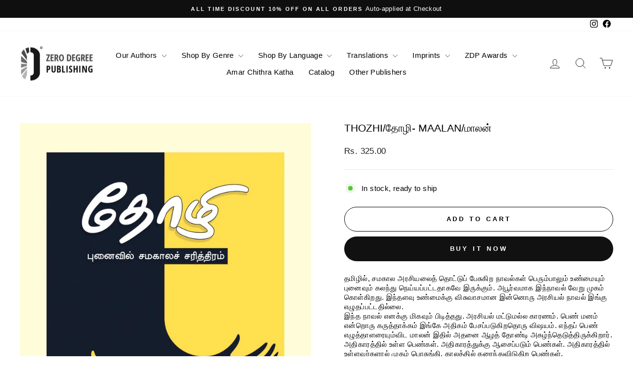

--- FILE ---
content_type: text/html; charset=utf-8
request_url: https://www.zerodegreepublishing.com/products/thozhi-%E0%AE%A4%E0%AF%8B%E0%AE%B4%E0%AE%BF-maalan-%E0%AE%AE%E0%AE%BE%E0%AE%B2%E0%AE%A9%E0%AF%8D
body_size: 29300
content:
<!doctype html>
<html class="no-js" lang="en" dir="ltr">
<head>
  <meta charset="utf-8">
  <meta http-equiv="X-UA-Compatible" content="IE=edge,chrome=1">
  <meta name="viewport" content="width=device-width,initial-scale=1">
  <meta name="theme-color" content="#111111">
  <link rel="canonical" href="https://www.zerodegreepublishing.com/products/thozhi-%e0%ae%a4%e0%af%8b%e0%ae%b4%e0%ae%bf-maalan-%e0%ae%ae%e0%ae%be%e0%ae%b2%e0%ae%a9%e0%af%8d">
  <link rel="preconnect" href="https://cdn.shopify.com" crossorigin>
  <link rel="preconnect" href="https://fonts.shopifycdn.com" crossorigin>
  <link rel="dns-prefetch" href="https://productreviews.shopifycdn.com">
  <link rel="dns-prefetch" href="https://ajax.googleapis.com">
  <link rel="dns-prefetch" href="https://maps.googleapis.com">
  <link rel="dns-prefetch" href="https://maps.gstatic.com"><link rel="shortcut icon" href="//www.zerodegreepublishing.com/cdn/shop/files/zero_copy_32x32.png?v=1614323129" type="image/png" /><title>Thozhi/தோழி- Maalan/மாலன்
&ndash; Zero Degree Publishing 1
</title>
<meta name="description" content="தமிழில், சமகால அரசியலைத் தொட்டுப் பேசுகிற நாவல்கள் பெரும்பாலும் உண்மையும் புனைவும் கலந்து நெய்யப்பட்டதாகவே இருக்கும். அபூர்வமாக இந்நாவல் வேறு முகம் கொள்கிறது. இந்தளவு உண்மைக்கு விசுவாசமான இன்னொரு அரசியல் நாவல் இங்கு எழுதப்பட்டதில்லை.இந்த நாவல் எனக்கு மிகவும் பிடித்தது. அரசியல் மட்டுமல்ல காரணம். பெண் மனம் என்றொரு கருத்த"><meta property="og:site_name" content="Zero Degree Publishing 1">
  <meta property="og:url" content="https://www.zerodegreepublishing.com/products/thozhi-%e0%ae%a4%e0%af%8b%e0%ae%b4%e0%ae%bf-maalan-%e0%ae%ae%e0%ae%be%e0%ae%b2%e0%ae%a9%e0%af%8d">
  <meta property="og:title" content="Thozhi/தோழி- Maalan/மாலன்">
  <meta property="og:type" content="product">
  <meta property="og:description" content="தமிழில், சமகால அரசியலைத் தொட்டுப் பேசுகிற நாவல்கள் பெரும்பாலும் உண்மையும் புனைவும் கலந்து நெய்யப்பட்டதாகவே இருக்கும். அபூர்வமாக இந்நாவல் வேறு முகம் கொள்கிறது. இந்தளவு உண்மைக்கு விசுவாசமான இன்னொரு அரசியல் நாவல் இங்கு எழுதப்பட்டதில்லை.இந்த நாவல் எனக்கு மிகவும் பிடித்தது. அரசியல் மட்டுமல்ல காரணம். பெண் மனம் என்றொரு கருத்த"><meta property="og:image" content="http://www.zerodegreepublishing.com/cdn/shop/files/ThozhiCanvaFrontwrapper.jpg?v=1693895795">
    <meta property="og:image:secure_url" content="https://www.zerodegreepublishing.com/cdn/shop/files/ThozhiCanvaFrontwrapper.jpg?v=1693895795">
    <meta property="og:image:width" content="1410">
    <meta property="og:image:height" content="2250"><meta name="twitter:site" content="@">
  <meta name="twitter:card" content="summary_large_image">
  <meta name="twitter:title" content="Thozhi/தோழி- Maalan/மாலன்">
  <meta name="twitter:description" content="தமிழில், சமகால அரசியலைத் தொட்டுப் பேசுகிற நாவல்கள் பெரும்பாலும் உண்மையும் புனைவும் கலந்து நெய்யப்பட்டதாகவே இருக்கும். அபூர்வமாக இந்நாவல் வேறு முகம் கொள்கிறது. இந்தளவு உண்மைக்கு விசுவாசமான இன்னொரு அரசியல் நாவல் இங்கு எழுதப்பட்டதில்லை.இந்த நாவல் எனக்கு மிகவும் பிடித்தது. அரசியல் மட்டுமல்ல காரணம். பெண் மனம் என்றொரு கருத்த">
<style data-shopify>
  

  
  
  
</style><link href="//www.zerodegreepublishing.com/cdn/shop/t/6/assets/theme.css?v=93626464380700918791746542099" rel="stylesheet" type="text/css" media="all" />
<style data-shopify>:root {
    --typeHeaderPrimary: "system_ui";
    --typeHeaderFallback: -apple-system, 'Segoe UI', Roboto, 'Helvetica Neue', 'Noto Sans', 'Liberation Sans', Arial, sans-serif, 'Apple Color Emoji', 'Segoe UI Emoji', 'Segoe UI Symbol', 'Noto Color Emoji';
    --typeHeaderSize: 25px;
    --typeHeaderWeight: 400;
    --typeHeaderLineHeight: 1;
    --typeHeaderSpacing: 0.0em;

    --typeBasePrimary:"system_ui";
    --typeBaseFallback:-apple-system, 'Segoe UI', Roboto, 'Helvetica Neue', 'Noto Sans', 'Liberation Sans', Arial, sans-serif, 'Apple Color Emoji', 'Segoe UI Emoji', 'Segoe UI Symbol', 'Noto Color Emoji';
    --typeBaseSize: 15px;
    --typeBaseWeight: 400;
    --typeBaseSpacing: 0.025em;
    --typeBaseLineHeight: 1.3;
    --typeBaselineHeightMinus01: 1.2;

    --typeCollectionTitle: 20px;

    --iconWeight: 2px;
    --iconLinecaps: round;

    
        --buttonRadius: 50px;
    

    --colorGridOverlayOpacity: 0.1;
    --colorAnnouncement: #0f0f0f;
    --colorAnnouncementText: #ffffff;

    --colorBody: #ffffff;
    --colorBodyAlpha05: rgba(255, 255, 255, 0.05);
    --colorBodyDim: #f2f2f2;
    --colorBodyLightDim: #fafafa;
    --colorBodyMediumDim: #f5f5f5;


    --colorBorder: #e8e8e1;

    --colorBtnPrimary: #111111;
    --colorBtnPrimaryLight: #2b2b2b;
    --colorBtnPrimaryDim: #040404;
    --colorBtnPrimaryText: #ffffff;

    --colorCartDot: #ff4f33;

    --colorDrawers: #ffffff;
    --colorDrawersDim: #f2f2f2;
    --colorDrawerBorder: #e8e8e1;
    --colorDrawerText: #000000;
    --colorDrawerTextDark: #000000;
    --colorDrawerButton: #111111;
    --colorDrawerButtonText: #ffffff;

    --colorFooter: #000000;
    --colorFooterText: #ffffff;
    --colorFooterTextAlpha01: #ffffff;

    --colorGridOverlay: #000000;
    --colorGridOverlayOpacity: 0.1;

    --colorHeaderTextAlpha01: rgba(0, 0, 0, 0.1);

    --colorHeroText: #ffffff;

    --colorSmallImageBg: #ffffff;
    --colorLargeImageBg: #0f0f0f;

    --colorImageOverlay: #000000;
    --colorImageOverlayOpacity: 0.1;
    --colorImageOverlayTextShadow: 0.2;

    --colorLink: #000000;

    --colorModalBg: rgba(230, 230, 230, 0.6);

    --colorNav: #ffffff;
    --colorNavText: #000000;

    --colorPrice: #1c1d1d;

    --colorSaleTag: #1c1d1d;
    --colorSaleTagText: #ffffff;

    --colorTextBody: #000000;
    --colorTextBodyAlpha015: rgba(0, 0, 0, 0.15);
    --colorTextBodyAlpha005: rgba(0, 0, 0, 0.05);
    --colorTextBodyAlpha008: rgba(0, 0, 0, 0.08);
    --colorTextSavings: #C20000;

    --urlIcoSelect: url(//www.zerodegreepublishing.com/cdn/shop/t/6/assets/ico-select.svg);
    --urlIcoSelectFooter: url(//www.zerodegreepublishing.com/cdn/shop/t/6/assets/ico-select-footer.svg);
    --urlIcoSelectWhite: url(//www.zerodegreepublishing.com/cdn/shop/t/6/assets/ico-select-white.svg);

    --grid-gutter: 17px;
    --drawer-gutter: 20px;

    --sizeChartMargin: 25px 0;
    --sizeChartIconMargin: 5px;

    --newsletterReminderPadding: 40px;

    /*Shop Pay Installments*/
    --color-body-text: #000000;
    --color-body: #ffffff;
    --color-bg: #ffffff;
    }

    .placeholder-content {
    background-image: linear-gradient(100deg, #ffffff 40%, #f7f7f7 63%, #ffffff 79%);
    }</style><script>
    document.documentElement.className = document.documentElement.className.replace('no-js', 'js');

    window.theme = window.theme || {};
    theme.routes = {
      home: "/",
      cart: "/cart.js",
      cartPage: "/cart",
      cartAdd: "/cart/add.js",
      cartChange: "/cart/change.js",
      search: "/search",
      predictiveSearch: "/search/suggest"
    };
    theme.strings = {
      soldOut: "Sold Out",
      unavailable: "Unavailable",
      inStockLabel: "In stock, ready to ship",
      oneStockLabel: "Low stock - [count] item left",
      otherStockLabel: "Low stock - [count] items left",
      willNotShipUntil: "Ready to ship [date]",
      willBeInStockAfter: "Back in stock [date]",
      waitingForStock: "Backordered, shipping soon",
      savePrice: "Save [saved_amount]",
      cartEmpty: "Your cart is currently empty.",
      cartTermsConfirmation: "You must agree with the terms and conditions of sales to check out",
      searchCollections: "Collections",
      searchPages: "Pages",
      searchArticles: "Articles",
      productFrom: "from ",
      maxQuantity: "You can only have [quantity] of [title] in your cart."
    };
    theme.settings = {
      cartType: "drawer",
      isCustomerTemplate: false,
      moneyFormat: "\u003cspan class='money'\u003eRs. {{amount}}\u003c\/span\u003e",
      saveType: "dollar",
      productImageSize: "natural",
      productImageCover: false,
      predictiveSearch: true,
      predictiveSearchType: null,
      predictiveSearchVendor: false,
      predictiveSearchPrice: false,
      quickView: false,
      themeName: 'Impulse',
      themeVersion: "7.6.2"
    };
  </script>

  <script>window.performance && window.performance.mark && window.performance.mark('shopify.content_for_header.start');</script><meta id="shopify-digital-wallet" name="shopify-digital-wallet" content="/46041923733/digital_wallets/dialog">
<link rel="alternate" type="application/json+oembed" href="https://www.zerodegreepublishing.com/products/thozhi-%e0%ae%a4%e0%af%8b%e0%ae%b4%e0%ae%bf-maalan-%e0%ae%ae%e0%ae%be%e0%ae%b2%e0%ae%a9%e0%af%8d.oembed">
<script async="async" src="/checkouts/internal/preloads.js?locale=en-IN"></script>
<script id="shopify-features" type="application/json">{"accessToken":"022e07f991406baa5a9d1ad6248a9895","betas":["rich-media-storefront-analytics"],"domain":"www.zerodegreepublishing.com","predictiveSearch":true,"shopId":46041923733,"locale":"en"}</script>
<script>var Shopify = Shopify || {};
Shopify.shop = "zero-degree-publishing-1.myshopify.com";
Shopify.locale = "en";
Shopify.currency = {"active":"INR","rate":"1.0"};
Shopify.country = "IN";
Shopify.theme = {"name":"Impulse","id":147388399848,"schema_name":"Impulse","schema_version":"7.6.2","theme_store_id":857,"role":"main"};
Shopify.theme.handle = "null";
Shopify.theme.style = {"id":null,"handle":null};
Shopify.cdnHost = "www.zerodegreepublishing.com/cdn";
Shopify.routes = Shopify.routes || {};
Shopify.routes.root = "/";</script>
<script type="module">!function(o){(o.Shopify=o.Shopify||{}).modules=!0}(window);</script>
<script>!function(o){function n(){var o=[];function n(){o.push(Array.prototype.slice.apply(arguments))}return n.q=o,n}var t=o.Shopify=o.Shopify||{};t.loadFeatures=n(),t.autoloadFeatures=n()}(window);</script>
<script id="shop-js-analytics" type="application/json">{"pageType":"product"}</script>
<script defer="defer" async type="module" src="//www.zerodegreepublishing.com/cdn/shopifycloud/shop-js/modules/v2/client.init-shop-cart-sync_C5BV16lS.en.esm.js"></script>
<script defer="defer" async type="module" src="//www.zerodegreepublishing.com/cdn/shopifycloud/shop-js/modules/v2/chunk.common_CygWptCX.esm.js"></script>
<script type="module">
  await import("//www.zerodegreepublishing.com/cdn/shopifycloud/shop-js/modules/v2/client.init-shop-cart-sync_C5BV16lS.en.esm.js");
await import("//www.zerodegreepublishing.com/cdn/shopifycloud/shop-js/modules/v2/chunk.common_CygWptCX.esm.js");

  window.Shopify.SignInWithShop?.initShopCartSync?.({"fedCMEnabled":true,"windoidEnabled":true});

</script>
<script>(function() {
  var isLoaded = false;
  function asyncLoad() {
    if (isLoaded) return;
    isLoaded = true;
    var urls = ["https:\/\/cdn.shopify.com\/s\/files\/1\/0683\/1371\/0892\/files\/splmn-shopify-prod-August-31.min.js?v=1693985059\u0026shop=zero-degree-publishing-1.myshopify.com","https:\/\/d10lpsik1i8c69.cloudfront.net\/w.js?shop=zero-degree-publishing-1.myshopify.com","https:\/\/sr-cdn.shiprocket.in\/sr-promise\/static\/uc.js?channel_id=4\u0026sr_company_id=602557\u0026shop=zero-degree-publishing-1.myshopify.com"];
    for (var i = 0; i < urls.length; i++) {
      var s = document.createElement('script');
      s.type = 'text/javascript';
      s.async = true;
      s.src = urls[i];
      var x = document.getElementsByTagName('script')[0];
      x.parentNode.insertBefore(s, x);
    }
  };
  if(window.attachEvent) {
    window.attachEvent('onload', asyncLoad);
  } else {
    window.addEventListener('load', asyncLoad, false);
  }
})();</script>
<script id="__st">var __st={"a":46041923733,"offset":19800,"reqid":"4495ffd6-df60-463b-a38d-ab09e78d2b9c-1768851121","pageurl":"www.zerodegreepublishing.com\/products\/thozhi-%E0%AE%A4%E0%AF%8B%E0%AE%B4%E0%AE%BF-maalan-%E0%AE%AE%E0%AE%BE%E0%AE%B2%E0%AE%A9%E0%AF%8D","u":"5c7c6bbc6007","p":"product","rtyp":"product","rid":8332910887144};</script>
<script>window.ShopifyPaypalV4VisibilityTracking = true;</script>
<script id="captcha-bootstrap">!function(){'use strict';const t='contact',e='account',n='new_comment',o=[[t,t],['blogs',n],['comments',n],[t,'customer']],c=[[e,'customer_login'],[e,'guest_login'],[e,'recover_customer_password'],[e,'create_customer']],r=t=>t.map((([t,e])=>`form[action*='/${t}']:not([data-nocaptcha='true']) input[name='form_type'][value='${e}']`)).join(','),a=t=>()=>t?[...document.querySelectorAll(t)].map((t=>t.form)):[];function s(){const t=[...o],e=r(t);return a(e)}const i='password',u='form_key',d=['recaptcha-v3-token','g-recaptcha-response','h-captcha-response',i],f=()=>{try{return window.sessionStorage}catch{return}},m='__shopify_v',_=t=>t.elements[u];function p(t,e,n=!1){try{const o=window.sessionStorage,c=JSON.parse(o.getItem(e)),{data:r}=function(t){const{data:e,action:n}=t;return t[m]||n?{data:e,action:n}:{data:t,action:n}}(c);for(const[e,n]of Object.entries(r))t.elements[e]&&(t.elements[e].value=n);n&&o.removeItem(e)}catch(o){console.error('form repopulation failed',{error:o})}}const l='form_type',E='cptcha';function T(t){t.dataset[E]=!0}const w=window,h=w.document,L='Shopify',v='ce_forms',y='captcha';let A=!1;((t,e)=>{const n=(g='f06e6c50-85a8-45c8-87d0-21a2b65856fe',I='https://cdn.shopify.com/shopifycloud/storefront-forms-hcaptcha/ce_storefront_forms_captcha_hcaptcha.v1.5.2.iife.js',D={infoText:'Protected by hCaptcha',privacyText:'Privacy',termsText:'Terms'},(t,e,n)=>{const o=w[L][v],c=o.bindForm;if(c)return c(t,g,e,D).then(n);var r;o.q.push([[t,g,e,D],n]),r=I,A||(h.body.append(Object.assign(h.createElement('script'),{id:'captcha-provider',async:!0,src:r})),A=!0)});var g,I,D;w[L]=w[L]||{},w[L][v]=w[L][v]||{},w[L][v].q=[],w[L][y]=w[L][y]||{},w[L][y].protect=function(t,e){n(t,void 0,e),T(t)},Object.freeze(w[L][y]),function(t,e,n,w,h,L){const[v,y,A,g]=function(t,e,n){const i=e?o:[],u=t?c:[],d=[...i,...u],f=r(d),m=r(i),_=r(d.filter((([t,e])=>n.includes(e))));return[a(f),a(m),a(_),s()]}(w,h,L),I=t=>{const e=t.target;return e instanceof HTMLFormElement?e:e&&e.form},D=t=>v().includes(t);t.addEventListener('submit',(t=>{const e=I(t);if(!e)return;const n=D(e)&&!e.dataset.hcaptchaBound&&!e.dataset.recaptchaBound,o=_(e),c=g().includes(e)&&(!o||!o.value);(n||c)&&t.preventDefault(),c&&!n&&(function(t){try{if(!f())return;!function(t){const e=f();if(!e)return;const n=_(t);if(!n)return;const o=n.value;o&&e.removeItem(o)}(t);const e=Array.from(Array(32),(()=>Math.random().toString(36)[2])).join('');!function(t,e){_(t)||t.append(Object.assign(document.createElement('input'),{type:'hidden',name:u})),t.elements[u].value=e}(t,e),function(t,e){const n=f();if(!n)return;const o=[...t.querySelectorAll(`input[type='${i}']`)].map((({name:t})=>t)),c=[...d,...o],r={};for(const[a,s]of new FormData(t).entries())c.includes(a)||(r[a]=s);n.setItem(e,JSON.stringify({[m]:1,action:t.action,data:r}))}(t,e)}catch(e){console.error('failed to persist form',e)}}(e),e.submit())}));const S=(t,e)=>{t&&!t.dataset[E]&&(n(t,e.some((e=>e===t))),T(t))};for(const o of['focusin','change'])t.addEventListener(o,(t=>{const e=I(t);D(e)&&S(e,y())}));const B=e.get('form_key'),M=e.get(l),P=B&&M;t.addEventListener('DOMContentLoaded',(()=>{const t=y();if(P)for(const e of t)e.elements[l].value===M&&p(e,B);[...new Set([...A(),...v().filter((t=>'true'===t.dataset.shopifyCaptcha))])].forEach((e=>S(e,t)))}))}(h,new URLSearchParams(w.location.search),n,t,e,['guest_login'])})(!0,!0)}();</script>
<script integrity="sha256-4kQ18oKyAcykRKYeNunJcIwy7WH5gtpwJnB7kiuLZ1E=" data-source-attribution="shopify.loadfeatures" defer="defer" src="//www.zerodegreepublishing.com/cdn/shopifycloud/storefront/assets/storefront/load_feature-a0a9edcb.js" crossorigin="anonymous"></script>
<script data-source-attribution="shopify.dynamic_checkout.dynamic.init">var Shopify=Shopify||{};Shopify.PaymentButton=Shopify.PaymentButton||{isStorefrontPortableWallets:!0,init:function(){window.Shopify.PaymentButton.init=function(){};var t=document.createElement("script");t.src="https://www.zerodegreepublishing.com/cdn/shopifycloud/portable-wallets/latest/portable-wallets.en.js",t.type="module",document.head.appendChild(t)}};
</script>
<script data-source-attribution="shopify.dynamic_checkout.buyer_consent">
  function portableWalletsHideBuyerConsent(e){var t=document.getElementById("shopify-buyer-consent"),n=document.getElementById("shopify-subscription-policy-button");t&&n&&(t.classList.add("hidden"),t.setAttribute("aria-hidden","true"),n.removeEventListener("click",e))}function portableWalletsShowBuyerConsent(e){var t=document.getElementById("shopify-buyer-consent"),n=document.getElementById("shopify-subscription-policy-button");t&&n&&(t.classList.remove("hidden"),t.removeAttribute("aria-hidden"),n.addEventListener("click",e))}window.Shopify?.PaymentButton&&(window.Shopify.PaymentButton.hideBuyerConsent=portableWalletsHideBuyerConsent,window.Shopify.PaymentButton.showBuyerConsent=portableWalletsShowBuyerConsent);
</script>
<script>
  function portableWalletsCleanup(e){e&&e.src&&console.error("Failed to load portable wallets script "+e.src);var t=document.querySelectorAll("shopify-accelerated-checkout .shopify-payment-button__skeleton, shopify-accelerated-checkout-cart .wallet-cart-button__skeleton"),e=document.getElementById("shopify-buyer-consent");for(let e=0;e<t.length;e++)t[e].remove();e&&e.remove()}function portableWalletsNotLoadedAsModule(e){e instanceof ErrorEvent&&"string"==typeof e.message&&e.message.includes("import.meta")&&"string"==typeof e.filename&&e.filename.includes("portable-wallets")&&(window.removeEventListener("error",portableWalletsNotLoadedAsModule),window.Shopify.PaymentButton.failedToLoad=e,"loading"===document.readyState?document.addEventListener("DOMContentLoaded",window.Shopify.PaymentButton.init):window.Shopify.PaymentButton.init())}window.addEventListener("error",portableWalletsNotLoadedAsModule);
</script>

<script type="module" src="https://www.zerodegreepublishing.com/cdn/shopifycloud/portable-wallets/latest/portable-wallets.en.js" onError="portableWalletsCleanup(this)" crossorigin="anonymous"></script>
<script nomodule>
  document.addEventListener("DOMContentLoaded", portableWalletsCleanup);
</script>

<link id="shopify-accelerated-checkout-styles" rel="stylesheet" media="screen" href="https://www.zerodegreepublishing.com/cdn/shopifycloud/portable-wallets/latest/accelerated-checkout-backwards-compat.css" crossorigin="anonymous">
<style id="shopify-accelerated-checkout-cart">
        #shopify-buyer-consent {
  margin-top: 1em;
  display: inline-block;
  width: 100%;
}

#shopify-buyer-consent.hidden {
  display: none;
}

#shopify-subscription-policy-button {
  background: none;
  border: none;
  padding: 0;
  text-decoration: underline;
  font-size: inherit;
  cursor: pointer;
}

#shopify-subscription-policy-button::before {
  box-shadow: none;
}

      </style>

<script>window.performance && window.performance.mark && window.performance.mark('shopify.content_for_header.end');</script>

  <script src="//www.zerodegreepublishing.com/cdn/shop/t/6/assets/vendor-scripts-v11.js" defer="defer"></script><script src="//www.zerodegreepublishing.com/cdn/shop/t/6/assets/theme.js?v=22325264162658116151746542099" defer="defer"></script>
<link href="https://monorail-edge.shopifysvc.com" rel="dns-prefetch">
<script>(function(){if ("sendBeacon" in navigator && "performance" in window) {try {var session_token_from_headers = performance.getEntriesByType('navigation')[0].serverTiming.find(x => x.name == '_s').description;} catch {var session_token_from_headers = undefined;}var session_cookie_matches = document.cookie.match(/_shopify_s=([^;]*)/);var session_token_from_cookie = session_cookie_matches && session_cookie_matches.length === 2 ? session_cookie_matches[1] : "";var session_token = session_token_from_headers || session_token_from_cookie || "";function handle_abandonment_event(e) {var entries = performance.getEntries().filter(function(entry) {return /monorail-edge.shopifysvc.com/.test(entry.name);});if (!window.abandonment_tracked && entries.length === 0) {window.abandonment_tracked = true;var currentMs = Date.now();var navigation_start = performance.timing.navigationStart;var payload = {shop_id: 46041923733,url: window.location.href,navigation_start,duration: currentMs - navigation_start,session_token,page_type: "product"};window.navigator.sendBeacon("https://monorail-edge.shopifysvc.com/v1/produce", JSON.stringify({schema_id: "online_store_buyer_site_abandonment/1.1",payload: payload,metadata: {event_created_at_ms: currentMs,event_sent_at_ms: currentMs}}));}}window.addEventListener('pagehide', handle_abandonment_event);}}());</script>
<script id="web-pixels-manager-setup">(function e(e,d,r,n,o){if(void 0===o&&(o={}),!Boolean(null===(a=null===(i=window.Shopify)||void 0===i?void 0:i.analytics)||void 0===a?void 0:a.replayQueue)){var i,a;window.Shopify=window.Shopify||{};var t=window.Shopify;t.analytics=t.analytics||{};var s=t.analytics;s.replayQueue=[],s.publish=function(e,d,r){return s.replayQueue.push([e,d,r]),!0};try{self.performance.mark("wpm:start")}catch(e){}var l=function(){var e={modern:/Edge?\/(1{2}[4-9]|1[2-9]\d|[2-9]\d{2}|\d{4,})\.\d+(\.\d+|)|Firefox\/(1{2}[4-9]|1[2-9]\d|[2-9]\d{2}|\d{4,})\.\d+(\.\d+|)|Chrom(ium|e)\/(9{2}|\d{3,})\.\d+(\.\d+|)|(Maci|X1{2}).+ Version\/(15\.\d+|(1[6-9]|[2-9]\d|\d{3,})\.\d+)([,.]\d+|)( \(\w+\)|)( Mobile\/\w+|) Safari\/|Chrome.+OPR\/(9{2}|\d{3,})\.\d+\.\d+|(CPU[ +]OS|iPhone[ +]OS|CPU[ +]iPhone|CPU IPhone OS|CPU iPad OS)[ +]+(15[._]\d+|(1[6-9]|[2-9]\d|\d{3,})[._]\d+)([._]\d+|)|Android:?[ /-](13[3-9]|1[4-9]\d|[2-9]\d{2}|\d{4,})(\.\d+|)(\.\d+|)|Android.+Firefox\/(13[5-9]|1[4-9]\d|[2-9]\d{2}|\d{4,})\.\d+(\.\d+|)|Android.+Chrom(ium|e)\/(13[3-9]|1[4-9]\d|[2-9]\d{2}|\d{4,})\.\d+(\.\d+|)|SamsungBrowser\/([2-9]\d|\d{3,})\.\d+/,legacy:/Edge?\/(1[6-9]|[2-9]\d|\d{3,})\.\d+(\.\d+|)|Firefox\/(5[4-9]|[6-9]\d|\d{3,})\.\d+(\.\d+|)|Chrom(ium|e)\/(5[1-9]|[6-9]\d|\d{3,})\.\d+(\.\d+|)([\d.]+$|.*Safari\/(?![\d.]+ Edge\/[\d.]+$))|(Maci|X1{2}).+ Version\/(10\.\d+|(1[1-9]|[2-9]\d|\d{3,})\.\d+)([,.]\d+|)( \(\w+\)|)( Mobile\/\w+|) Safari\/|Chrome.+OPR\/(3[89]|[4-9]\d|\d{3,})\.\d+\.\d+|(CPU[ +]OS|iPhone[ +]OS|CPU[ +]iPhone|CPU IPhone OS|CPU iPad OS)[ +]+(10[._]\d+|(1[1-9]|[2-9]\d|\d{3,})[._]\d+)([._]\d+|)|Android:?[ /-](13[3-9]|1[4-9]\d|[2-9]\d{2}|\d{4,})(\.\d+|)(\.\d+|)|Mobile Safari.+OPR\/([89]\d|\d{3,})\.\d+\.\d+|Android.+Firefox\/(13[5-9]|1[4-9]\d|[2-9]\d{2}|\d{4,})\.\d+(\.\d+|)|Android.+Chrom(ium|e)\/(13[3-9]|1[4-9]\d|[2-9]\d{2}|\d{4,})\.\d+(\.\d+|)|Android.+(UC? ?Browser|UCWEB|U3)[ /]?(15\.([5-9]|\d{2,})|(1[6-9]|[2-9]\d|\d{3,})\.\d+)\.\d+|SamsungBrowser\/(5\.\d+|([6-9]|\d{2,})\.\d+)|Android.+MQ{2}Browser\/(14(\.(9|\d{2,})|)|(1[5-9]|[2-9]\d|\d{3,})(\.\d+|))(\.\d+|)|K[Aa][Ii]OS\/(3\.\d+|([4-9]|\d{2,})\.\d+)(\.\d+|)/},d=e.modern,r=e.legacy,n=navigator.userAgent;return n.match(d)?"modern":n.match(r)?"legacy":"unknown"}(),u="modern"===l?"modern":"legacy",c=(null!=n?n:{modern:"",legacy:""})[u],f=function(e){return[e.baseUrl,"/wpm","/b",e.hashVersion,"modern"===e.buildTarget?"m":"l",".js"].join("")}({baseUrl:d,hashVersion:r,buildTarget:u}),m=function(e){var d=e.version,r=e.bundleTarget,n=e.surface,o=e.pageUrl,i=e.monorailEndpoint;return{emit:function(e){var a=e.status,t=e.errorMsg,s=(new Date).getTime(),l=JSON.stringify({metadata:{event_sent_at_ms:s},events:[{schema_id:"web_pixels_manager_load/3.1",payload:{version:d,bundle_target:r,page_url:o,status:a,surface:n,error_msg:t},metadata:{event_created_at_ms:s}}]});if(!i)return console&&console.warn&&console.warn("[Web Pixels Manager] No Monorail endpoint provided, skipping logging."),!1;try{return self.navigator.sendBeacon.bind(self.navigator)(i,l)}catch(e){}var u=new XMLHttpRequest;try{return u.open("POST",i,!0),u.setRequestHeader("Content-Type","text/plain"),u.send(l),!0}catch(e){return console&&console.warn&&console.warn("[Web Pixels Manager] Got an unhandled error while logging to Monorail."),!1}}}}({version:r,bundleTarget:l,surface:e.surface,pageUrl:self.location.href,monorailEndpoint:e.monorailEndpoint});try{o.browserTarget=l,function(e){var d=e.src,r=e.async,n=void 0===r||r,o=e.onload,i=e.onerror,a=e.sri,t=e.scriptDataAttributes,s=void 0===t?{}:t,l=document.createElement("script"),u=document.querySelector("head"),c=document.querySelector("body");if(l.async=n,l.src=d,a&&(l.integrity=a,l.crossOrigin="anonymous"),s)for(var f in s)if(Object.prototype.hasOwnProperty.call(s,f))try{l.dataset[f]=s[f]}catch(e){}if(o&&l.addEventListener("load",o),i&&l.addEventListener("error",i),u)u.appendChild(l);else{if(!c)throw new Error("Did not find a head or body element to append the script");c.appendChild(l)}}({src:f,async:!0,onload:function(){if(!function(){var e,d;return Boolean(null===(d=null===(e=window.Shopify)||void 0===e?void 0:e.analytics)||void 0===d?void 0:d.initialized)}()){var d=window.webPixelsManager.init(e)||void 0;if(d){var r=window.Shopify.analytics;r.replayQueue.forEach((function(e){var r=e[0],n=e[1],o=e[2];d.publishCustomEvent(r,n,o)})),r.replayQueue=[],r.publish=d.publishCustomEvent,r.visitor=d.visitor,r.initialized=!0}}},onerror:function(){return m.emit({status:"failed",errorMsg:"".concat(f," has failed to load")})},sri:function(e){var d=/^sha384-[A-Za-z0-9+/=]+$/;return"string"==typeof e&&d.test(e)}(c)?c:"",scriptDataAttributes:o}),m.emit({status:"loading"})}catch(e){m.emit({status:"failed",errorMsg:(null==e?void 0:e.message)||"Unknown error"})}}})({shopId: 46041923733,storefrontBaseUrl: "https://www.zerodegreepublishing.com",extensionsBaseUrl: "https://extensions.shopifycdn.com/cdn/shopifycloud/web-pixels-manager",monorailEndpoint: "https://monorail-edge.shopifysvc.com/unstable/produce_batch",surface: "storefront-renderer",enabledBetaFlags: ["2dca8a86"],webPixelsConfigList: [{"id":"65929448","eventPayloadVersion":"v1","runtimeContext":"LAX","scriptVersion":"1","type":"CUSTOM","privacyPurposes":["ANALYTICS"],"name":"Google Analytics tag (migrated)"},{"id":"shopify-app-pixel","configuration":"{}","eventPayloadVersion":"v1","runtimeContext":"STRICT","scriptVersion":"0450","apiClientId":"shopify-pixel","type":"APP","privacyPurposes":["ANALYTICS","MARKETING"]},{"id":"shopify-custom-pixel","eventPayloadVersion":"v1","runtimeContext":"LAX","scriptVersion":"0450","apiClientId":"shopify-pixel","type":"CUSTOM","privacyPurposes":["ANALYTICS","MARKETING"]}],isMerchantRequest: false,initData: {"shop":{"name":"Zero Degree Publishing 1","paymentSettings":{"currencyCode":"INR"},"myshopifyDomain":"zero-degree-publishing-1.myshopify.com","countryCode":"IN","storefrontUrl":"https:\/\/www.zerodegreepublishing.com"},"customer":null,"cart":null,"checkout":null,"productVariants":[{"price":{"amount":325.0,"currencyCode":"INR"},"product":{"title":"Thozhi\/தோழி- Maalan\/மாலன்","vendor":"Zero Degree Publishing","id":"8332910887144","untranslatedTitle":"Thozhi\/தோழி- Maalan\/மாலன்","url":"\/products\/thozhi-%E0%AE%A4%E0%AF%8B%E0%AE%B4%E0%AE%BF-maalan-%E0%AE%AE%E0%AE%BE%E0%AE%B2%E0%AE%A9%E0%AF%8D","type":"Books"},"id":"44759209869544","image":{"src":"\/\/www.zerodegreepublishing.com\/cdn\/shop\/files\/ThozhiCanvaFrontwrapper.jpg?v=1693895795"},"sku":"","title":"Default Title","untranslatedTitle":"Default Title"}],"purchasingCompany":null},},"https://www.zerodegreepublishing.com/cdn","fcfee988w5aeb613cpc8e4bc33m6693e112",{"modern":"","legacy":""},{"shopId":"46041923733","storefrontBaseUrl":"https:\/\/www.zerodegreepublishing.com","extensionBaseUrl":"https:\/\/extensions.shopifycdn.com\/cdn\/shopifycloud\/web-pixels-manager","surface":"storefront-renderer","enabledBetaFlags":"[\"2dca8a86\"]","isMerchantRequest":"false","hashVersion":"fcfee988w5aeb613cpc8e4bc33m6693e112","publish":"custom","events":"[[\"page_viewed\",{}],[\"product_viewed\",{\"productVariant\":{\"price\":{\"amount\":325.0,\"currencyCode\":\"INR\"},\"product\":{\"title\":\"Thozhi\/தோழி- Maalan\/மாலன்\",\"vendor\":\"Zero Degree Publishing\",\"id\":\"8332910887144\",\"untranslatedTitle\":\"Thozhi\/தோழி- Maalan\/மாலன்\",\"url\":\"\/products\/thozhi-%E0%AE%A4%E0%AF%8B%E0%AE%B4%E0%AE%BF-maalan-%E0%AE%AE%E0%AE%BE%E0%AE%B2%E0%AE%A9%E0%AF%8D\",\"type\":\"Books\"},\"id\":\"44759209869544\",\"image\":{\"src\":\"\/\/www.zerodegreepublishing.com\/cdn\/shop\/files\/ThozhiCanvaFrontwrapper.jpg?v=1693895795\"},\"sku\":\"\",\"title\":\"Default Title\",\"untranslatedTitle\":\"Default Title\"}}]]"});</script><script>
  window.ShopifyAnalytics = window.ShopifyAnalytics || {};
  window.ShopifyAnalytics.meta = window.ShopifyAnalytics.meta || {};
  window.ShopifyAnalytics.meta.currency = 'INR';
  var meta = {"product":{"id":8332910887144,"gid":"gid:\/\/shopify\/Product\/8332910887144","vendor":"Zero Degree Publishing","type":"Books","handle":"thozhi-தோழி-maalan-மாலன்","variants":[{"id":44759209869544,"price":32500,"name":"Thozhi\/தோழி- Maalan\/மாலன்","public_title":null,"sku":""}],"remote":false},"page":{"pageType":"product","resourceType":"product","resourceId":8332910887144,"requestId":"4495ffd6-df60-463b-a38d-ab09e78d2b9c-1768851121"}};
  for (var attr in meta) {
    window.ShopifyAnalytics.meta[attr] = meta[attr];
  }
</script>
<script class="analytics">
  (function () {
    var customDocumentWrite = function(content) {
      var jquery = null;

      if (window.jQuery) {
        jquery = window.jQuery;
      } else if (window.Checkout && window.Checkout.$) {
        jquery = window.Checkout.$;
      }

      if (jquery) {
        jquery('body').append(content);
      }
    };

    var hasLoggedConversion = function(token) {
      if (token) {
        return document.cookie.indexOf('loggedConversion=' + token) !== -1;
      }
      return false;
    }

    var setCookieIfConversion = function(token) {
      if (token) {
        var twoMonthsFromNow = new Date(Date.now());
        twoMonthsFromNow.setMonth(twoMonthsFromNow.getMonth() + 2);

        document.cookie = 'loggedConversion=' + token + '; expires=' + twoMonthsFromNow;
      }
    }

    var trekkie = window.ShopifyAnalytics.lib = window.trekkie = window.trekkie || [];
    if (trekkie.integrations) {
      return;
    }
    trekkie.methods = [
      'identify',
      'page',
      'ready',
      'track',
      'trackForm',
      'trackLink'
    ];
    trekkie.factory = function(method) {
      return function() {
        var args = Array.prototype.slice.call(arguments);
        args.unshift(method);
        trekkie.push(args);
        return trekkie;
      };
    };
    for (var i = 0; i < trekkie.methods.length; i++) {
      var key = trekkie.methods[i];
      trekkie[key] = trekkie.factory(key);
    }
    trekkie.load = function(config) {
      trekkie.config = config || {};
      trekkie.config.initialDocumentCookie = document.cookie;
      var first = document.getElementsByTagName('script')[0];
      var script = document.createElement('script');
      script.type = 'text/javascript';
      script.onerror = function(e) {
        var scriptFallback = document.createElement('script');
        scriptFallback.type = 'text/javascript';
        scriptFallback.onerror = function(error) {
                var Monorail = {
      produce: function produce(monorailDomain, schemaId, payload) {
        var currentMs = new Date().getTime();
        var event = {
          schema_id: schemaId,
          payload: payload,
          metadata: {
            event_created_at_ms: currentMs,
            event_sent_at_ms: currentMs
          }
        };
        return Monorail.sendRequest("https://" + monorailDomain + "/v1/produce", JSON.stringify(event));
      },
      sendRequest: function sendRequest(endpointUrl, payload) {
        // Try the sendBeacon API
        if (window && window.navigator && typeof window.navigator.sendBeacon === 'function' && typeof window.Blob === 'function' && !Monorail.isIos12()) {
          var blobData = new window.Blob([payload], {
            type: 'text/plain'
          });

          if (window.navigator.sendBeacon(endpointUrl, blobData)) {
            return true;
          } // sendBeacon was not successful

        } // XHR beacon

        var xhr = new XMLHttpRequest();

        try {
          xhr.open('POST', endpointUrl);
          xhr.setRequestHeader('Content-Type', 'text/plain');
          xhr.send(payload);
        } catch (e) {
          console.log(e);
        }

        return false;
      },
      isIos12: function isIos12() {
        return window.navigator.userAgent.lastIndexOf('iPhone; CPU iPhone OS 12_') !== -1 || window.navigator.userAgent.lastIndexOf('iPad; CPU OS 12_') !== -1;
      }
    };
    Monorail.produce('monorail-edge.shopifysvc.com',
      'trekkie_storefront_load_errors/1.1',
      {shop_id: 46041923733,
      theme_id: 147388399848,
      app_name: "storefront",
      context_url: window.location.href,
      source_url: "//www.zerodegreepublishing.com/cdn/s/trekkie.storefront.cd680fe47e6c39ca5d5df5f0a32d569bc48c0f27.min.js"});

        };
        scriptFallback.async = true;
        scriptFallback.src = '//www.zerodegreepublishing.com/cdn/s/trekkie.storefront.cd680fe47e6c39ca5d5df5f0a32d569bc48c0f27.min.js';
        first.parentNode.insertBefore(scriptFallback, first);
      };
      script.async = true;
      script.src = '//www.zerodegreepublishing.com/cdn/s/trekkie.storefront.cd680fe47e6c39ca5d5df5f0a32d569bc48c0f27.min.js';
      first.parentNode.insertBefore(script, first);
    };
    trekkie.load(
      {"Trekkie":{"appName":"storefront","development":false,"defaultAttributes":{"shopId":46041923733,"isMerchantRequest":null,"themeId":147388399848,"themeCityHash":"13598106841873771033","contentLanguage":"en","currency":"INR","eventMetadataId":"7d9b495c-b646-4231-8b19-7d07c6268d05"},"isServerSideCookieWritingEnabled":true,"monorailRegion":"shop_domain","enabledBetaFlags":["65f19447"]},"Session Attribution":{},"S2S":{"facebookCapiEnabled":false,"source":"trekkie-storefront-renderer","apiClientId":580111}}
    );

    var loaded = false;
    trekkie.ready(function() {
      if (loaded) return;
      loaded = true;

      window.ShopifyAnalytics.lib = window.trekkie;

      var originalDocumentWrite = document.write;
      document.write = customDocumentWrite;
      try { window.ShopifyAnalytics.merchantGoogleAnalytics.call(this); } catch(error) {};
      document.write = originalDocumentWrite;

      window.ShopifyAnalytics.lib.page(null,{"pageType":"product","resourceType":"product","resourceId":8332910887144,"requestId":"4495ffd6-df60-463b-a38d-ab09e78d2b9c-1768851121","shopifyEmitted":true});

      var match = window.location.pathname.match(/checkouts\/(.+)\/(thank_you|post_purchase)/)
      var token = match? match[1]: undefined;
      if (!hasLoggedConversion(token)) {
        setCookieIfConversion(token);
        window.ShopifyAnalytics.lib.track("Viewed Product",{"currency":"INR","variantId":44759209869544,"productId":8332910887144,"productGid":"gid:\/\/shopify\/Product\/8332910887144","name":"Thozhi\/தோழி- Maalan\/மாலன்","price":"325.00","sku":"","brand":"Zero Degree Publishing","variant":null,"category":"Books","nonInteraction":true,"remote":false},undefined,undefined,{"shopifyEmitted":true});
      window.ShopifyAnalytics.lib.track("monorail:\/\/trekkie_storefront_viewed_product\/1.1",{"currency":"INR","variantId":44759209869544,"productId":8332910887144,"productGid":"gid:\/\/shopify\/Product\/8332910887144","name":"Thozhi\/தோழி- Maalan\/மாலன்","price":"325.00","sku":"","brand":"Zero Degree Publishing","variant":null,"category":"Books","nonInteraction":true,"remote":false,"referer":"https:\/\/www.zerodegreepublishing.com\/products\/thozhi-%E0%AE%A4%E0%AF%8B%E0%AE%B4%E0%AE%BF-maalan-%E0%AE%AE%E0%AE%BE%E0%AE%B2%E0%AE%A9%E0%AF%8D"});
      }
    });


        var eventsListenerScript = document.createElement('script');
        eventsListenerScript.async = true;
        eventsListenerScript.src = "//www.zerodegreepublishing.com/cdn/shopifycloud/storefront/assets/shop_events_listener-3da45d37.js";
        document.getElementsByTagName('head')[0].appendChild(eventsListenerScript);

})();</script>
  <script>
  if (!window.ga || (window.ga && typeof window.ga !== 'function')) {
    window.ga = function ga() {
      (window.ga.q = window.ga.q || []).push(arguments);
      if (window.Shopify && window.Shopify.analytics && typeof window.Shopify.analytics.publish === 'function') {
        window.Shopify.analytics.publish("ga_stub_called", {}, {sendTo: "google_osp_migration"});
      }
      console.error("Shopify's Google Analytics stub called with:", Array.from(arguments), "\nSee https://help.shopify.com/manual/promoting-marketing/pixels/pixel-migration#google for more information.");
    };
    if (window.Shopify && window.Shopify.analytics && typeof window.Shopify.analytics.publish === 'function') {
      window.Shopify.analytics.publish("ga_stub_initialized", {}, {sendTo: "google_osp_migration"});
    }
  }
</script>
<script
  defer
  src="https://www.zerodegreepublishing.com/cdn/shopifycloud/perf-kit/shopify-perf-kit-3.0.4.min.js"
  data-application="storefront-renderer"
  data-shop-id="46041923733"
  data-render-region="gcp-us-central1"
  data-page-type="product"
  data-theme-instance-id="147388399848"
  data-theme-name="Impulse"
  data-theme-version="7.6.2"
  data-monorail-region="shop_domain"
  data-resource-timing-sampling-rate="10"
  data-shs="true"
  data-shs-beacon="true"
  data-shs-export-with-fetch="true"
  data-shs-logs-sample-rate="1"
  data-shs-beacon-endpoint="https://www.zerodegreepublishing.com/api/collect"
></script>
</head>

<body class="template-product" data-center-text="true" data-button_style="round" data-type_header_capitalize="true" data-type_headers_align_text="true" data-type_product_capitalize="true" data-swatch_style="round" >

  <a class="in-page-link visually-hidden skip-link" href="#MainContent">Skip to content</a>

  <div id="PageContainer" class="page-container">
    <div class="transition-body"><!-- BEGIN sections: header-group -->
<div id="shopify-section-sections--18852455121128__announcement" class="shopify-section shopify-section-group-header-group"><style></style>
  <div class="announcement-bar">
    <div class="page-width">
      <div class="slideshow-wrapper">
        <button type="button" class="visually-hidden slideshow__pause" data-id="sections--18852455121128__announcement" aria-live="polite">
          <span class="slideshow__pause-stop">
            <svg aria-hidden="true" focusable="false" role="presentation" class="icon icon-pause" viewBox="0 0 10 13"><path d="M0 0h3v13H0zm7 0h3v13H7z" fill-rule="evenodd"/></svg>
            <span class="icon__fallback-text">Pause slideshow</span>
          </span>
          <span class="slideshow__pause-play">
            <svg aria-hidden="true" focusable="false" role="presentation" class="icon icon-play" viewBox="18.24 17.35 24.52 28.3"><path fill="#323232" d="M22.1 19.151v25.5l20.4-13.489-20.4-12.011z"/></svg>
            <span class="icon__fallback-text">Play slideshow</span>
          </span>
        </button>

        <div
          id="AnnouncementSlider"
          class="announcement-slider"
          data-compact="true"
          data-block-count="2"><div
                id="AnnouncementSlide-announcement-0"
                class="announcement-slider__slide"
                data-index="0"
                
              ><span class="announcement-text">All time discount 10% OFF ON ALL ORDERS</span><span class="announcement-link-text">Auto-applied at Checkout</span></div><div
                id="AnnouncementSlide-announcement-1"
                class="announcement-slider__slide"
                data-index="1"
                
              ><span class="announcement-text">Hassle-free returns</span><span class="announcement-link-text">30-day postage paid returns</span></div></div>
      </div>
    </div>
  </div>




</div><div id="shopify-section-sections--18852455121128__header" class="shopify-section shopify-section-group-header-group">

<div id="NavDrawer" class="drawer drawer--right">
  <div class="drawer__contents">
    <div class="drawer__fixed-header">
      <div class="drawer__header appear-animation appear-delay-1">
        <div class="h2 drawer__title"></div>
        <div class="drawer__close">
          <button type="button" class="drawer__close-button js-drawer-close">
            <svg aria-hidden="true" focusable="false" role="presentation" class="icon icon-close" viewBox="0 0 64 64"><title>icon-X</title><path d="m19 17.61 27.12 27.13m0-27.12L19 44.74"/></svg>
            <span class="icon__fallback-text">Close menu</span>
          </button>
        </div>
      </div>
    </div>
    <div class="drawer__scrollable">
      <ul class="mobile-nav" role="navigation" aria-label="Primary"><li class="mobile-nav__item appear-animation appear-delay-2"><div class="mobile-nav__has-sublist"><button type="button"
                    aria-controls="Linklist-1"
                    class="mobile-nav__link--button mobile-nav__link--top-level collapsible-trigger collapsible--auto-height">
                    <span class="mobile-nav__faux-link">
                      Our Authors
                    </span>
                    <div class="mobile-nav__toggle">
                      <span class="faux-button"><span class="collapsible-trigger__icon collapsible-trigger__icon--open" role="presentation">
  <svg aria-hidden="true" focusable="false" role="presentation" class="icon icon--wide icon-chevron-down" viewBox="0 0 28 16"><path d="m1.57 1.59 12.76 12.77L27.1 1.59" stroke-width="2" stroke="#000" fill="none"/></svg>
</span>
</span>
                    </div>
                  </button></div><div id="Linklist-1"
                class="mobile-nav__sublist collapsible-content collapsible-content--all"
                >
                <div class="collapsible-content__inner">
                  <ul class="mobile-nav__sublist"><li class="mobile-nav__item">
                        <div class="mobile-nav__child-item"><button type="button"
                            aria-controls="Sublinklist-1-1"
                            class="mobile-nav__link--button collapsible-trigger">
                              <span class="mobile-nav__faux-link">A</span><span class="collapsible-trigger__icon collapsible-trigger__icon--circle collapsible-trigger__icon--open" role="presentation">
  <svg aria-hidden="true" focusable="false" role="presentation" class="icon icon--wide icon-chevron-down" viewBox="0 0 28 16"><path d="m1.57 1.59 12.76 12.77L27.1 1.59" stroke-width="2" stroke="#000" fill="none"/></svg>
</span>
</button></div><div
                            id="Sublinklist-1-1"
                            aria-labelledby="Sublabel-1"
                            class="mobile-nav__sublist collapsible-content collapsible-content--all"
                            >
                            <div class="collapsible-content__inner">
                              <ul class="mobile-nav__grandchildlist"><li class="mobile-nav__item">
                                    <a href="/collections/arulselvaperarasan" class="mobile-nav__link">
                                      Arulselvaperarasan
                                    </a>
                                  </li><li class="mobile-nav__item">
                                    <a href="/collections/ayyanar-viswanath" class="mobile-nav__link">
                                      Ayyanar Viswanath
                                    </a>
                                  </li><li class="mobile-nav__item">
                                    <a href="/collections/aroor-bhaskar" class="mobile-nav__link">
                                      Aroor Bhaskar
                                    </a>
                                  </li><li class="mobile-nav__item">
                                    <a href="/collections/abubakar-adam-ibrahim" class="mobile-nav__link">
                                      Abubakar Adam Ibrahim
                                    </a>
                                  </li><li class="mobile-nav__item">
                                    <a href="/collections/araathu" class="mobile-nav__link">
                                      Araathu
                                    </a>
                                  </li><li class="mobile-nav__item">
                                    <a href="/collections/aathmarthi" class="mobile-nav__link">
                                      Aathmaarthi
                                    </a>
                                  </li><li class="mobile-nav__item">
                                    <a href="/collections/amalraj-francis" class="mobile-nav__link">
                                      Amalraj Francis
                                    </a>
                                  </li><li class="mobile-nav__item">
                                    <a href="/collections/abul-kalam-azad" class="mobile-nav__link">
                                      Abul Kalam Azad
                                    </a>
                                  </li><li class="mobile-nav__item">
                                    <a href="/collections/m-abraham-pandithar" class="mobile-nav__link">
                                      M Abraham Pandithar
                                    </a>
                                  </li><li class="mobile-nav__item">
                                    <a href="/collections/alli-fathima" class="mobile-nav__link">
                                      Alli Fathima
                                    </a>
                                  </li><li class="mobile-nav__item">
                                    <a href="/collections/arindam-mukherjee" class="mobile-nav__link">
                                      Arindam Mukherjee
                                    </a>
                                  </li><li class="mobile-nav__item">
                                    <a href="/collections/aroor-bhaskar" class="mobile-nav__link">
                                      Aroor Bhaskar
                                    </a>
                                  </li><li class="mobile-nav__item">
                                    <a href="/collections/arunmozhi-nangai" class="mobile-nav__link">
                                      Arunmozhi Nangai
                                    </a>
                                  </li><li class="mobile-nav__item">
                                    <a href="/collections/ayem" class="mobile-nav__link">
                                      Ayem
                                    </a>
                                  </li><li class="mobile-nav__item">
                                    <a href="/collections/azhagiyasingar" class="mobile-nav__link">
                                      Azhagiyasingar
                                    </a>
                                  </li><li class="mobile-nav__item">
                                    <a href="/collections/r-abilash" class="mobile-nav__link">
                                      R Abilash
                                    </a>
                                  </li><li class="mobile-nav__item">
                                    <a href="/collections/dr-arimalam-s-padmanabhan" class="mobile-nav__link">
                                      Dr. Arimalam. S. Padmanabhan
                                    </a>
                                  </li><li class="mobile-nav__item">
                                    <a href="/" class="mobile-nav__link">
                                      Adhruth Subbiah Balakrishnan
                                    </a>
                                  </li><li class="mobile-nav__item">
                                    <a href="/collections/ayse-ovur-%E0%AE%86%E0%AE%AF%E0%AF%8D%E0%AE%B7%E0%AF%87-%E0%AE%93%E0%AE%B5%E0%AF%8D%E0%AE%AF%E0%AF%82%E0%AE%B0%E0%AF%8D" class="mobile-nav__link">
                                      Ayşe Övür
                                    </a>
                                  </li><li class="mobile-nav__item">
                                    <a href="/collections/arif-mohammed-khan" class="mobile-nav__link">
                                      Arif Mohammad Khan
                                    </a>
                                  </li><li class="mobile-nav__item">
                                    <a href="/collections/anishka" class="mobile-nav__link">
                                      Anishka
                                    </a>
                                  </li><li class="mobile-nav__item">
                                    <a href="/collections/aasu" class="mobile-nav__link">
                                      Aasu
                                    </a>
                                  </li></ul>
                            </div>
                          </div></li><li class="mobile-nav__item">
                        <div class="mobile-nav__child-item"><button type="button"
                            aria-controls="Sublinklist-1-2"
                            class="mobile-nav__link--button collapsible-trigger">
                              <span class="mobile-nav__faux-link">B</span><span class="collapsible-trigger__icon collapsible-trigger__icon--circle collapsible-trigger__icon--open" role="presentation">
  <svg aria-hidden="true" focusable="false" role="presentation" class="icon icon--wide icon-chevron-down" viewBox="0 0 28 16"><path d="m1.57 1.59 12.76 12.77L27.1 1.59" stroke-width="2" stroke="#000" fill="none"/></svg>
</span>
</button></div><div
                            id="Sublinklist-1-2"
                            aria-labelledby="Sublabel-2"
                            class="mobile-nav__sublist collapsible-content collapsible-content--all"
                            >
                            <div class="collapsible-content__inner">
                              <ul class="mobile-nav__grandchildlist"><li class="mobile-nav__item">
                                    <a href="/collections/berjis-desai" class="mobile-nav__link">
                                      Berjis Desai
                                    </a>
                                  </li><li class="mobile-nav__item">
                                    <a href="/collections/babaga" class="mobile-nav__link">
                                      Babaga
                                    </a>
                                  </li><li class="mobile-nav__item">
                                    <a href="/collections/bala-ganesan" class="mobile-nav__link">
                                      Bala Ganesan
                                    </a>
                                  </li><li class="mobile-nav__item">
                                    <a href="/collections/baburaj-napolean" class="mobile-nav__link">
                                      Baburaj Napolean
                                    </a>
                                  </li><li class="mobile-nav__item">
                                    <a href="/collections/balajothi-ramachandiran" class="mobile-nav__link">
                                      Balajothi Ramachandiran
                                    </a>
                                  </li><li class="mobile-nav__item">
                                    <a href="/collections/balakumaran" class="mobile-nav__link">
                                      Balakumaran
                                    </a>
                                  </li><li class="mobile-nav__item">
                                    <a href="/collections/v-balakrishnan" class="mobile-nav__link">
                                      V Balakrishnan
                                    </a>
                                  </li><li class="mobile-nav__item">
                                    <a href="/collections/v-balakrishnan-ips" class="mobile-nav__link">
                                      V Balakrishnan. IPS
                                    </a>
                                  </li><li class="mobile-nav__item">
                                    <a href="/collections/bharath-sundaresan" class="mobile-nav__link">
                                      Bharath Sundaresan
                                    </a>
                                  </li><li class="mobile-nav__item">
                                    <a href="/collections/balakumar-vijayaraman" class="mobile-nav__link">
                                      Balakumar Vijayaraman
                                    </a>
                                  </li></ul>
                            </div>
                          </div></li><li class="mobile-nav__item">
                        <div class="mobile-nav__child-item"><button type="button"
                            aria-controls="Sublinklist-1-3"
                            class="mobile-nav__link--button collapsible-trigger">
                              <span class="mobile-nav__faux-link">C</span><span class="collapsible-trigger__icon collapsible-trigger__icon--circle collapsible-trigger__icon--open" role="presentation">
  <svg aria-hidden="true" focusable="false" role="presentation" class="icon icon--wide icon-chevron-down" viewBox="0 0 28 16"><path d="m1.57 1.59 12.76 12.77L27.1 1.59" stroke-width="2" stroke="#000" fill="none"/></svg>
</span>
</button></div><div
                            id="Sublinklist-1-3"
                            aria-labelledby="Sublabel-3"
                            class="mobile-nav__sublist collapsible-content collapsible-content--all"
                            >
                            <div class="collapsible-content__inner">
                              <ul class="mobile-nav__grandchildlist"><li class="mobile-nav__item">
                                    <a href="/collections/n-chidambara-subramanian" class="mobile-nav__link">
                                      N. Chidambara Subramanian
                                    </a>
                                  </li><li class="mobile-nav__item">
                                    <a href="/collections/charu-nivedita" class="mobile-nav__link">
                                      Charu Nivedita
                                    </a>
                                  </li><li class="mobile-nav__item">
                                    <a href="/collections/chandra-r-talware" class="mobile-nav__link">
                                      Chandra R Talware
                                    </a>
                                  </li><li class="mobile-nav__item">
                                    <a href="/collections/chithra-lakshmanan-%E0%AE%9A%E0%AE%BF%E0%AE%A4%E0%AF%8D%E0%AE%B0%E0%AE%BE-%E0%AE%B2%E0%AE%9F%E0%AF%8D%E0%AE%9A%E0%AF%81%E0%AE%AE%E0%AE%A3%E0%AE%A9%E0%AF%8D" class="mobile-nav__link">
                                      Chithra Lakshmanan
                                    </a>
                                  </li><li class="mobile-nav__item">
                                    <a href="/collections/c-p-raja" class="mobile-nav__link">
                                      C P Raja
                                    </a>
                                  </li><li class="mobile-nav__item">
                                    <a href="/collections/chika-unigwe" class="mobile-nav__link">
                                      Chika Unigwe
                                    </a>
                                  </li><li class="mobile-nav__item">
                                    <a href="/collections/n-chokkan-%E0%AE%8E%E0%AE%A9%E0%AF%8D-%E0%AE%9A%E0%AF%8A%E0%AE%95%E0%AF%8D%E0%AE%95%E0%AE%A9%E0%AF%8D" class="mobile-nav__link">
                                      N Chokkan
                                    </a>
                                  </li><li class="mobile-nav__item">
                                    <a href="/collections/n-chidambara-subramanian" class="mobile-nav__link">
                                      Chidambara Subramanian
                                    </a>
                                  </li></ul>
                            </div>
                          </div></li><li class="mobile-nav__item">
                        <div class="mobile-nav__child-item"><button type="button"
                            aria-controls="Sublinklist-1-4"
                            class="mobile-nav__link--button collapsible-trigger">
                              <span class="mobile-nav__faux-link">D</span><span class="collapsible-trigger__icon collapsible-trigger__icon--circle collapsible-trigger__icon--open" role="presentation">
  <svg aria-hidden="true" focusable="false" role="presentation" class="icon icon--wide icon-chevron-down" viewBox="0 0 28 16"><path d="m1.57 1.59 12.76 12.77L27.1 1.59" stroke-width="2" stroke="#000" fill="none"/></svg>
</span>
</button></div><div
                            id="Sublinklist-1-4"
                            aria-labelledby="Sublabel-4"
                            class="mobile-nav__sublist collapsible-content collapsible-content--all"
                            >
                            <div class="collapsible-content__inner">
                              <ul class="mobile-nav__grandchildlist"><li class="mobile-nav__item">
                                    <a href="/collections/dhanasakthi" class="mobile-nav__link">
                                      Dhanasakthi
                                    </a>
                                  </li><li class="mobile-nav__item">
                                    <a href="/collections/dhamayanthi" class="mobile-nav__link">
                                      Dhamayanthi
                                    </a>
                                  </li><li class="mobile-nav__item">
                                    <a href="/collections/dr-deepashree" class="mobile-nav__link">
                                      Dr Deepashree
                                    </a>
                                  </li><li class="mobile-nav__item">
                                    <a href="/collections/k-daniel" class="mobile-nav__link">
                                      K. Daniel
                                    </a>
                                  </li><li class="mobile-nav__item">
                                    <a href="/collections/deepika" class="mobile-nav__link">
                                      Deepika
                                    </a>
                                  </li></ul>
                            </div>
                          </div></li><li class="mobile-nav__item">
                        <div class="mobile-nav__child-item"><button type="button"
                            aria-controls="Sublinklist-1-5"
                            class="mobile-nav__link--button collapsible-trigger">
                              <span class="mobile-nav__faux-link">E</span><span class="collapsible-trigger__icon collapsible-trigger__icon--circle collapsible-trigger__icon--open" role="presentation">
  <svg aria-hidden="true" focusable="false" role="presentation" class="icon icon--wide icon-chevron-down" viewBox="0 0 28 16"><path d="m1.57 1.59 12.76 12.77L27.1 1.59" stroke-width="2" stroke="#000" fill="none"/></svg>
</span>
</button></div><div
                            id="Sublinklist-1-5"
                            aria-labelledby="Sublabel-5"
                            class="mobile-nav__sublist collapsible-content collapsible-content--all"
                            >
                            <div class="collapsible-content__inner">
                              <ul class="mobile-nav__grandchildlist"><li class="mobile-nav__item">
                                    <a href="/collections/era-murugan" class="mobile-nav__link">
                                      Era Murugan
                                    </a>
                                  </li><li class="mobile-nav__item">
                                    <a href="/collections/elangovan" class="mobile-nav__link">
                                      Elangovan
                                    </a>
                                  </li></ul>
                            </div>
                          </div></li><li class="mobile-nav__item">
                        <div class="mobile-nav__child-item"><button type="button"
                            aria-controls="Sublinklist-1-6"
                            class="mobile-nav__link--button collapsible-trigger">
                              <span class="mobile-nav__faux-link">F</span><span class="collapsible-trigger__icon collapsible-trigger__icon--circle collapsible-trigger__icon--open" role="presentation">
  <svg aria-hidden="true" focusable="false" role="presentation" class="icon icon--wide icon-chevron-down" viewBox="0 0 28 16"><path d="m1.57 1.59 12.76 12.77L27.1 1.59" stroke-width="2" stroke="#000" fill="none"/></svg>
</span>
</button></div><div
                            id="Sublinklist-1-6"
                            aria-labelledby="Sublabel-6"
                            class="mobile-nav__sublist collapsible-content collapsible-content--all"
                            >
                            <div class="collapsible-content__inner">
                              <ul class="mobile-nav__grandchildlist"><li class="mobile-nav__item">
                                    <a href="/collections/firdouse-rajakumaran" class="mobile-nav__link">
                                      Firdous Rajakumaran
                                    </a>
                                  </li></ul>
                            </div>
                          </div></li><li class="mobile-nav__item">
                        <div class="mobile-nav__child-item"><button type="button"
                            aria-controls="Sublinklist-1-7"
                            class="mobile-nav__link--button collapsible-trigger">
                              <span class="mobile-nav__faux-link">G</span><span class="collapsible-trigger__icon collapsible-trigger__icon--circle collapsible-trigger__icon--open" role="presentation">
  <svg aria-hidden="true" focusable="false" role="presentation" class="icon icon--wide icon-chevron-down" viewBox="0 0 28 16"><path d="m1.57 1.59 12.76 12.77L27.1 1.59" stroke-width="2" stroke="#000" fill="none"/></svg>
</span>
</button></div><div
                            id="Sublinklist-1-7"
                            aria-labelledby="Sublabel-7"
                            class="mobile-nav__sublist collapsible-content collapsible-content--all"
                            >
                            <div class="collapsible-content__inner">
                              <ul class="mobile-nav__grandchildlist"><li class="mobile-nav__item">
                                    <a href="/collections/g-k-rao" class="mobile-nav__link">
                                      G K Rao
                                    </a>
                                  </li><li class="mobile-nav__item">
                                    <a href="/collections/ganesakumaran" class="mobile-nav__link">
                                      Ganesa Kumaran
                                    </a>
                                  </li><li class="mobile-nav__item">
                                    <a href="/collections/greenstone-lobo" class="mobile-nav__link">
                                      Greenstone Lobo
                                    </a>
                                  </li><li class="mobile-nav__item">
                                    <a href="/collections/p-v-gopala-krishnan" class="mobile-nav__link">
                                      P Gopala Krishnan
                                    </a>
                                  </li><li class="mobile-nav__item">
                                    <a href="/" class="mobile-nav__link">
                                      Githa Hariharan
                                    </a>
                                  </li></ul>
                            </div>
                          </div></li><li class="mobile-nav__item">
                        <div class="mobile-nav__child-item"><button type="button"
                            aria-controls="Sublinklist-1-8"
                            class="mobile-nav__link--button collapsible-trigger">
                              <span class="mobile-nav__faux-link">H</span><span class="collapsible-trigger__icon collapsible-trigger__icon--circle collapsible-trigger__icon--open" role="presentation">
  <svg aria-hidden="true" focusable="false" role="presentation" class="icon icon--wide icon-chevron-down" viewBox="0 0 28 16"><path d="m1.57 1.59 12.76 12.77L27.1 1.59" stroke-width="2" stroke="#000" fill="none"/></svg>
</span>
</button></div><div
                            id="Sublinklist-1-8"
                            aria-labelledby="Sublabel-8"
                            class="mobile-nav__sublist collapsible-content collapsible-content--all"
                            >
                            <div class="collapsible-content__inner">
                              <ul class="mobile-nav__grandchildlist"><li class="mobile-nav__item">
                                    <a href="/collections/hasan-azizul-huq" class="mobile-nav__link">
                                      Hasan Azizul Huq
                                    </a>
                                  </li><li class="mobile-nav__item">
                                    <a href="/collections/hema-annamalai" class="mobile-nav__link">
                                      Hema Annamalai
                                    </a>
                                  </li></ul>
                            </div>
                          </div></li><li class="mobile-nav__item">
                        <div class="mobile-nav__child-item"><button type="button"
                            aria-controls="Sublinklist-1-9"
                            class="mobile-nav__link--button collapsible-trigger">
                              <span class="mobile-nav__faux-link">I</span><span class="collapsible-trigger__icon collapsible-trigger__icon--circle collapsible-trigger__icon--open" role="presentation">
  <svg aria-hidden="true" focusable="false" role="presentation" class="icon icon--wide icon-chevron-down" viewBox="0 0 28 16"><path d="m1.57 1.59 12.76 12.77L27.1 1.59" stroke-width="2" stroke="#000" fill="none"/></svg>
</span>
</button></div><div
                            id="Sublinklist-1-9"
                            aria-labelledby="Sublabel-9"
                            class="mobile-nav__sublist collapsible-content collapsible-content--all"
                            >
                            <div class="collapsible-content__inner">
                              <ul class="mobile-nav__grandchildlist"><li class="mobile-nav__item">
                                    <a href="/collections/iyyappa-madhavan" class="mobile-nav__link">
                                      Iyyappa Madhavan
                                    </a>
                                  </li><li class="mobile-nav__item">
                                    <a href="/collections/indra-soundar-rajan" class="mobile-nav__link">
                                      Indra Soundar Rajan
                                    </a>
                                  </li><li class="mobile-nav__item">
                                    <a href="/collections/i-kiruthiga" class="mobile-nav__link">
                                      I Kiruthiga
                                    </a>
                                  </li></ul>
                            </div>
                          </div></li><li class="mobile-nav__item">
                        <div class="mobile-nav__child-item"><button type="button"
                            aria-controls="Sublinklist-1-10"
                            class="mobile-nav__link--button collapsible-trigger">
                              <span class="mobile-nav__faux-link">J</span><span class="collapsible-trigger__icon collapsible-trigger__icon--circle collapsible-trigger__icon--open" role="presentation">
  <svg aria-hidden="true" focusable="false" role="presentation" class="icon icon--wide icon-chevron-down" viewBox="0 0 28 16"><path d="m1.57 1.59 12.76 12.77L27.1 1.59" stroke-width="2" stroke="#000" fill="none"/></svg>
</span>
</button></div><div
                            id="Sublinklist-1-10"
                            aria-labelledby="Sublabel-10"
                            class="mobile-nav__sublist collapsible-content collapsible-content--all"
                            >
                            <div class="collapsible-content__inner">
                              <ul class="mobile-nav__grandchildlist"><li class="mobile-nav__item">
                                    <a href="/collections/jayanthi-sankar" class="mobile-nav__link">
                                      Jayanthi Sankar
                                    </a>
                                  </li><li class="mobile-nav__item">
                                    <a href="/collections/jagannath-natarajan" class="mobile-nav__link">
                                      Jagannath Natarajan
                                    </a>
                                  </li><li class="mobile-nav__item">
                                    <a href="/collections/jayaraman-raghunathan" class="mobile-nav__link">
                                      Jayaraman Raghunathan
                                    </a>
                                  </li></ul>
                            </div>
                          </div></li><li class="mobile-nav__item">
                        <div class="mobile-nav__child-item"><button type="button"
                            aria-controls="Sublinklist-1-11"
                            class="mobile-nav__link--button collapsible-trigger">
                              <span class="mobile-nav__faux-link">K</span><span class="collapsible-trigger__icon collapsible-trigger__icon--circle collapsible-trigger__icon--open" role="presentation">
  <svg aria-hidden="true" focusable="false" role="presentation" class="icon icon--wide icon-chevron-down" viewBox="0 0 28 16"><path d="m1.57 1.59 12.76 12.77L27.1 1.59" stroke-width="2" stroke="#000" fill="none"/></svg>
</span>
</button></div><div
                            id="Sublinklist-1-11"
                            aria-labelledby="Sublabel-11"
                            class="mobile-nav__sublist collapsible-content collapsible-content--all"
                            >
                            <div class="collapsible-content__inner">
                              <ul class="mobile-nav__grandchildlist"><li class="mobile-nav__item">
                                    <a href="/collections/kayal" class="mobile-nav__link">
                                      Kayal
                                    </a>
                                  </li><li class="mobile-nav__item">
                                    <a href="/collections/kutti-revathi" class="mobile-nav__link">
                                      Kutti Revathi
                                    </a>
                                  </li><li class="mobile-nav__item">
                                    <a href="/collections/ka-na-subramaniam" class="mobile-nav__link">
                                      Ka. Na. Subramaniam
                                    </a>
                                  </li><li class="mobile-nav__item">
                                    <a href="/collections/kalki" class="mobile-nav__link">
                                      Kalki
                                    </a>
                                  </li><li class="mobile-nav__item">
                                    <a href="/collections/karunthel-rajesh" class="mobile-nav__link">
                                      Karunthel Rajesh
                                    </a>
                                  </li><li class="mobile-nav__item">
                                    <a href="/collections/k-s-suthakar" class="mobile-nav__link">
                                      K S Suthakar
                                    </a>
                                  </li><li class="mobile-nav__item">
                                    <a href="/collections/ka-su-velayuthan" class="mobile-nav__link">
                                      Ka Su Velayuthan
                                    </a>
                                  </li><li class="mobile-nav__item">
                                    <a href="/collections/kanagaraj-balasubramaniam" class="mobile-nav__link">
                                      Kanagaraj Balasubramaniam
                                    </a>
                                  </li><li class="mobile-nav__item">
                                    <a href="/collections/karan-karky" class="mobile-nav__link">
                                      Karan Karky
                                    </a>
                                  </li><li class="mobile-nav__item">
                                    <a href="/collections/karthika-mukund" class="mobile-nav__link">
                                      Karthika Mukund
                                    </a>
                                  </li><li class="mobile-nav__item">
                                    <a href="/collections/kiruthika" class="mobile-nav__link">
                                      Kiruthika
                                    </a>
                                  </li><li class="mobile-nav__item">
                                    <a href="/collections/konashtai" class="mobile-nav__link">
                                      Konashtai
                                    </a>
                                  </li><li class="mobile-nav__item">
                                    <a href="/collections/khalil-gibran" class="mobile-nav__link">
                                      Khalil Gibran
                                    </a>
                                  </li><li class="mobile-nav__item">
                                    <a href="/collections/ma-kamuthurai" class="mobile-nav__link">
                                      M Kamuthurai
                                    </a>
                                  </li></ul>
                            </div>
                          </div></li><li class="mobile-nav__item">
                        <div class="mobile-nav__child-item"><button type="button"
                            aria-controls="Sublinklist-1-12"
                            class="mobile-nav__link--button collapsible-trigger">
                              <span class="mobile-nav__faux-link">L</span><span class="collapsible-trigger__icon collapsible-trigger__icon--circle collapsible-trigger__icon--open" role="presentation">
  <svg aria-hidden="true" focusable="false" role="presentation" class="icon icon--wide icon-chevron-down" viewBox="0 0 28 16"><path d="m1.57 1.59 12.76 12.77L27.1 1.59" stroke-width="2" stroke="#000" fill="none"/></svg>
</span>
</button></div><div
                            id="Sublinklist-1-12"
                            aria-labelledby="Sublabel-12"
                            class="mobile-nav__sublist collapsible-content collapsible-content--all"
                            >
                            <div class="collapsible-content__inner">
                              <ul class="mobile-nav__grandchildlist"><li class="mobile-nav__item">
                                    <a href="/collections/latha-arunachalam" class="mobile-nav__link">
                                      Latha Arunachalam
                                    </a>
                                  </li><li class="mobile-nav__item">
                                    <a href="/collections/lakshmi-saravanakumar" class="mobile-nav__link">
                                      Lakshmi Saravanakumar
                                    </a>
                                  </li><li class="mobile-nav__item">
                                    <a href="/collections/la-sa-ramamirtham" class="mobile-nav__link">
                                      La Sa Ramamirtham
                                    </a>
                                  </li><li class="mobile-nav__item">
                                    <a href="/collections/lara-fergus" class="mobile-nav__link">
                                      Lara Fergus
                                    </a>
                                  </li><li class="mobile-nav__item">
                                    <a href="/collections/latha-raghunathan" class="mobile-nav__link">
                                      Latha Raghunathan
                                    </a>
                                  </li></ul>
                            </div>
                          </div></li><li class="mobile-nav__item">
                        <div class="mobile-nav__child-item"><button type="button"
                            aria-controls="Sublinklist-1-13"
                            class="mobile-nav__link--button collapsible-trigger">
                              <span class="mobile-nav__faux-link">M</span><span class="collapsible-trigger__icon collapsible-trigger__icon--circle collapsible-trigger__icon--open" role="presentation">
  <svg aria-hidden="true" focusable="false" role="presentation" class="icon icon--wide icon-chevron-down" viewBox="0 0 28 16"><path d="m1.57 1.59 12.76 12.77L27.1 1.59" stroke-width="2" stroke="#000" fill="none"/></svg>
</span>
</button></div><div
                            id="Sublinklist-1-13"
                            aria-labelledby="Sublabel-13"
                            class="mobile-nav__sublist collapsible-content collapsible-content--all"
                            >
                            <div class="collapsible-content__inner">
                              <ul class="mobile-nav__grandchildlist"><li class="mobile-nav__item">
                                    <a href="/collections/mounana-yaathiriga" class="mobile-nav__link">
                                      Mounan Yathrika
                                    </a>
                                  </li><li class="mobile-nav__item">
                                    <a href="/collections/a-madhavan" class="mobile-nav__link">
                                      A.Madhavan
                                    </a>
                                  </li><li class="mobile-nav__item">
                                    <a href="/collections/madhan" class="mobile-nav__link">
                                      Madhan
                                    </a>
                                  </li><li class="mobile-nav__item">
                                    <a href="/collections/a-marx-%E0%AE%85-%E0%AE%AE%E0%AE%BE%E0%AE%B0%E0%AF%8D%E0%AE%95%E0%AF%8D%E0%AE%B8%E0%AF%8D" class="mobile-nav__link">
                                      A Marx/அ.மார்க்ஸ்
                                    </a>
                                  </li><li class="mobile-nav__item">
                                    <a href="/collections/justice-dr-s-maharajan" class="mobile-nav__link">
                                      Justice Dr S Maharajan
                                    </a>
                                  </li><li class="mobile-nav__item">
                                    <a href="/collections/j-manjuladevi" class="mobile-nav__link">
                                      J Manjuladevi
                                    </a>
                                  </li><li class="mobile-nav__item">
                                    <a href="/collections/maya" class="mobile-nav__link">
                                      Maya
                                    </a>
                                  </li><li class="mobile-nav__item">
                                    <a href="/collections/murugu-tamizh-arivan" class="mobile-nav__link">
                                      Murugu Tamizh Arivan
                                    </a>
                                  </li><li class="mobile-nav__item">
                                    <a href="/collections/muthuselvan" class="mobile-nav__link">
                                      Muthuselvan
                                    </a>
                                  </li><li class="mobile-nav__item">
                                    <a href="/collections/a-muttulingam" class="mobile-nav__link">
                                      A. Muttulingam
                                    </a>
                                  </li></ul>
                            </div>
                          </div></li><li class="mobile-nav__item">
                        <div class="mobile-nav__child-item"><button type="button"
                            aria-controls="Sublinklist-1-14"
                            class="mobile-nav__link--button collapsible-trigger">
                              <span class="mobile-nav__faux-link">N</span><span class="collapsible-trigger__icon collapsible-trigger__icon--circle collapsible-trigger__icon--open" role="presentation">
  <svg aria-hidden="true" focusable="false" role="presentation" class="icon icon--wide icon-chevron-down" viewBox="0 0 28 16"><path d="m1.57 1.59 12.76 12.77L27.1 1.59" stroke-width="2" stroke="#000" fill="none"/></svg>
</span>
</button></div><div
                            id="Sublinklist-1-14"
                            aria-labelledby="Sublabel-14"
                            class="mobile-nav__sublist collapsible-content collapsible-content--all"
                            >
                            <div class="collapsible-content__inner">
                              <ul class="mobile-nav__grandchildlist"><li class="mobile-nav__item">
                                    <a href="/collections/nesamithran" class="mobile-nav__link">
                                      Nesamithran
                                    </a>
                                  </li><li class="mobile-nav__item">
                                    <a href="/collections/na-pichamoorthy" class="mobile-nav__link">
                                      Na Pichamoorthy
                                    </a>
                                  </li><li class="mobile-nav__item">
                                    <a href="/collections/nagarathinam-krishna" class="mobile-nav__link">
                                      Nagarathinam Krishna
                                    </a>
                                  </li><li class="mobile-nav__item">
                                    <a href="/collections/narayani-kannagi" class="mobile-nav__link">
                                      Narayani Kannagi
                                    </a>
                                  </li><li class="mobile-nav__item">
                                    <a href="/collections/naseema-rasak" class="mobile-nav__link">
                                      Naseema Rasak
                                    </a>
                                  </li><li class="mobile-nav__item">
                                    <a href="/collections/neyveli-barathikumar" class="mobile-nav__link">
                                      Neyveli Barathikumar
                                    </a>
                                  </li><li class="mobile-nav__item">
                                    <a href="/collections/nirmal" class="mobile-nav__link">
                                      Nirmal
                                    </a>
                                  </li><li class="mobile-nav__item">
                                    <a href="/collections/narsim" class="mobile-nav__link">
                                      Narsim
                                    </a>
                                  </li><li class="mobile-nav__item">
                                    <a href="/collections/k-nallathamabi" class="mobile-nav__link">
                                      K Nallathambi
                                    </a>
                                  </li></ul>
                            </div>
                          </div></li><li class="mobile-nav__item">
                        <div class="mobile-nav__child-item"><button type="button"
                            aria-controls="Sublinklist-1-15"
                            class="mobile-nav__link--button collapsible-trigger">
                              <span class="mobile-nav__faux-link">O</span><span class="collapsible-trigger__icon collapsible-trigger__icon--circle collapsible-trigger__icon--open" role="presentation">
  <svg aria-hidden="true" focusable="false" role="presentation" class="icon icon--wide icon-chevron-down" viewBox="0 0 28 16"><path d="m1.57 1.59 12.76 12.77L27.1 1.59" stroke-width="2" stroke="#000" fill="none"/></svg>
</span>
</button></div><div
                            id="Sublinklist-1-15"
                            aria-labelledby="Sublabel-15"
                            class="mobile-nav__sublist collapsible-content collapsible-content--all"
                            >
                            <div class="collapsible-content__inner">
                              <ul class="mobile-nav__grandchildlist"><li class="mobile-nav__item">
                                    <a href="/collections/omar-khayyam" class="mobile-nav__link">
                                      Omar Khayyam
                                    </a>
                                  </li></ul>
                            </div>
                          </div></li><li class="mobile-nav__item">
                        <div class="mobile-nav__child-item"><button type="button"
                            aria-controls="Sublinklist-1-16"
                            class="mobile-nav__link--button collapsible-trigger">
                              <span class="mobile-nav__faux-link">P</span><span class="collapsible-trigger__icon collapsible-trigger__icon--circle collapsible-trigger__icon--open" role="presentation">
  <svg aria-hidden="true" focusable="false" role="presentation" class="icon icon--wide icon-chevron-down" viewBox="0 0 28 16"><path d="m1.57 1.59 12.76 12.77L27.1 1.59" stroke-width="2" stroke="#000" fill="none"/></svg>
</span>
</button></div><div
                            id="Sublinklist-1-16"
                            aria-labelledby="Sublabel-16"
                            class="mobile-nav__sublist collapsible-content collapsible-content--all"
                            >
                            <div class="collapsible-content__inner">
                              <ul class="mobile-nav__grandchildlist"><li class="mobile-nav__item">
                                    <a href="/collections/prabhu-kalidas" class="mobile-nav__link">
                                      Prabhu Kalidas
                                    </a>
                                  </li><li class="mobile-nav__item">
                                    <a href="/collections/pattukkottai-prabakar" class="mobile-nav__link">
                                      Pattukkottai Prabakar
                                    </a>
                                  </li><li class="mobile-nav__item">
                                    <a href="/collections/paraman-pachaimuthu" class="mobile-nav__link">
                                      Paraman Pachaimuthu
                                    </a>
                                  </li><li class="mobile-nav__item">
                                    <a href="/collections/padma-aravind" class="mobile-nav__link">
                                      Padma Aravind
                                    </a>
                                  </li><li class="mobile-nav__item">
                                    <a href="/collections/parangusam" class="mobile-nav__link">
                                      Parangusam
                                    </a>
                                  </li><li class="mobile-nav__item">
                                    <a href="/collections/pavitra" class="mobile-nav__link">
                                      Pavitra
                                    </a>
                                  </li><li class="mobile-nav__item">
                                    <a href="/collections/perundevi" class="mobile-nav__link">
                                      Perundevi
                                    </a>
                                  </li><li class="mobile-nav__item">
                                    <a href="/collections/prabhu-bala" class="mobile-nav__link">
                                      Prabhu Bala
                                    </a>
                                  </li><li class="mobile-nav__item">
                                    <a href="/collections/a-pandiyarajan" class="mobile-nav__link">
                                      A. Pandiyarajan
                                    </a>
                                  </li><li class="mobile-nav__item">
                                    <a href="/collections/prabhu-gangadharan-1" class="mobile-nav__link">
                                      Prabhu Gangadharan
                                    </a>
                                  </li><li class="mobile-nav__item">
                                    <a href="/collections/n-r-prabhakaran" class="mobile-nav__link">
                                      N.R.Prabhakaran
                                    </a>
                                  </li></ul>
                            </div>
                          </div></li><li class="mobile-nav__item">
                        <div class="mobile-nav__child-item"><button type="button"
                            aria-controls="Sublinklist-1-17"
                            class="mobile-nav__link--button collapsible-trigger">
                              <span class="mobile-nav__faux-link">R</span><span class="collapsible-trigger__icon collapsible-trigger__icon--circle collapsible-trigger__icon--open" role="presentation">
  <svg aria-hidden="true" focusable="false" role="presentation" class="icon icon--wide icon-chevron-down" viewBox="0 0 28 16"><path d="m1.57 1.59 12.76 12.77L27.1 1.59" stroke-width="2" stroke="#000" fill="none"/></svg>
</span>
</button></div><div
                            id="Sublinklist-1-17"
                            aria-labelledby="Sublabel-17"
                            class="mobile-nav__sublist collapsible-content collapsible-content--all"
                            >
                            <div class="collapsible-content__inner">
                              <ul class="mobile-nav__grandchildlist"><li class="mobile-nav__item">
                                    <a href="/collections/ramprakash" class="mobile-nav__link">
                                      Ramprakash
                                    </a>
                                  </li><li class="mobile-nav__item">
                                    <a href="/collections/raj-siva" class="mobile-nav__link">
                                      Raj Siva
                                    </a>
                                  </li><li class="mobile-nav__item">
                                    <a href="/collections/s-ramakrishnan" class="mobile-nav__link">
                                      S. Ramakrishnan
                                    </a>
                                  </li><li class="mobile-nav__item">
                                    <a href="/collections/ramjee-narasiman" class="mobile-nav__link">
                                      Ramjee Narasiman
                                    </a>
                                  </li><li class="mobile-nav__item">
                                    <a href="/collections/c-r-ramana-kailash" class="mobile-nav__link">
                                      C.R. Ramana Kailash
                                    </a>
                                  </li><li class="mobile-nav__item">
                                    <a href="/collections/pa-raghavan" class="mobile-nav__link">
                                      Pa. Raghavan
                                    </a>
                                  </li><li class="mobile-nav__item">
                                    <a href="/collections/r-p-rajanayeham" class="mobile-nav__link">
                                      R P Rajanayeham
                                    </a>
                                  </li><li class="mobile-nav__item">
                                    <a href="/collections/rachna-chhabria" class="mobile-nav__link">
                                      Rachna Chhabria
                                    </a>
                                  </li><li class="mobile-nav__item">
                                    <a href="/collections/rahul-pandita" class="mobile-nav__link">
                                      Rahul Pandita
                                    </a>
                                  </li><li class="mobile-nav__item">
                                    <a href="/collections/rajesh-pachaiyappan" class="mobile-nav__link">
                                      Rajesh Pachaiyappan
                                    </a>
                                  </li><li class="mobile-nav__item">
                                    <a href="/collections/rajsri-selvaraj" class="mobile-nav__link">
                                      Rajsri Selvaraj
                                    </a>
                                  </li><li class="mobile-nav__item">
                                    <a href="/collections/ramanan" class="mobile-nav__link">
                                      Ramanan
                                    </a>
                                  </li><li class="mobile-nav__item">
                                    <a href="/collections/rani-tilak" class="mobile-nav__link">
                                      Rani Thilak
                                    </a>
                                  </li><li class="mobile-nav__item">
                                    <a href="/collections/rahul-singh" class="mobile-nav__link">
                                      Rahul Singh
                                    </a>
                                  </li><li class="mobile-nav__item">
                                    <a href="/collections/a-ramasamy" class="mobile-nav__link">
                                      A Ramasamy
                                    </a>
                                  </li><li class="mobile-nav__item">
                                    <a href="/collections/ja-rajagopalan" class="mobile-nav__link">
                                      Ja Rajagopalan
                                    </a>
                                  </li><li class="mobile-nav__item">
                                    <a href="/collections/ramya-vasudevan" class="mobile-nav__link">
                                      Ramya Vasudevan
                                    </a>
                                  </li><li class="mobile-nav__item">
                                    <a href="/collections/rishi-ramana" class="mobile-nav__link">
                                      Rishi Ramana
                                    </a>
                                  </li></ul>
                            </div>
                          </div></li><li class="mobile-nav__item">
                        <div class="mobile-nav__child-item"><button type="button"
                            aria-controls="Sublinklist-1-18"
                            class="mobile-nav__link--button collapsible-trigger">
                              <span class="mobile-nav__faux-link">S</span><span class="collapsible-trigger__icon collapsible-trigger__icon--circle collapsible-trigger__icon--open" role="presentation">
  <svg aria-hidden="true" focusable="false" role="presentation" class="icon icon--wide icon-chevron-down" viewBox="0 0 28 16"><path d="m1.57 1.59 12.76 12.77L27.1 1.59" stroke-width="2" stroke="#000" fill="none"/></svg>
</span>
</button></div><div
                            id="Sublinklist-1-18"
                            aria-labelledby="Sublabel-18"
                            class="mobile-nav__sublist collapsible-content collapsible-content--all"
                            >
                            <div class="collapsible-content__inner">
                              <ul class="mobile-nav__grandchildlist"><li class="mobile-nav__item">
                                    <a href="/collections/sweta-srivastava-vikram" class="mobile-nav__link">
                                      Sweta Srivastava Vikram
                                    </a>
                                  </li><li class="mobile-nav__item">
                                    <a href="/collections/sarthak-parashar" class="mobile-nav__link">
                                      Sarthak Parashar
                                    </a>
                                  </li><li class="mobile-nav__item">
                                    <a href="/collections/s-senthilkumar" class="mobile-nav__link">
                                      S. Senthilkumar
                                    </a>
                                  </li><li class="mobile-nav__item">
                                    <a href="/collections/saravanan-chandran" class="mobile-nav__link">
                                      Saravanan Chandran
                                    </a>
                                  </li><li class="mobile-nav__item">
                                    <a href="/collections/selvaraj-jegadeesan" class="mobile-nav__link">
                                      Selvaraj Jegadeesan
                                    </a>
                                  </li><li class="mobile-nav__item">
                                    <a href="/collections/subrabharathi-manian" class="mobile-nav__link">
                                      Subrabharathi Manian
                                    </a>
                                  </li><li class="mobile-nav__item">
                                    <a href="/collections/sripathy-padmanabha" class="mobile-nav__link">
                                      Sripathy Padmanabha
                                    </a>
                                  </li><li class="mobile-nav__item">
                                    <a href="/collections/sujatha-v" class="mobile-nav__link">
                                      Sujatha.V
                                    </a>
                                  </li><li class="mobile-nav__item">
                                    <a href="/collections/selventhiran" class="mobile-nav__link">
                                      Selventhiran
                                    </a>
                                  </li><li class="mobile-nav__item">
                                    <a href="/collections/sadhana" class="mobile-nav__link">
                                      Sadhana
                                    </a>
                                  </li><li class="mobile-nav__item">
                                    <a href="/collections/si-su-chellappa" class="mobile-nav__link">
                                      Si. Su. Chellappa
                                    </a>
                                  </li><li class="mobile-nav__item">
                                    <a href="/collections/c-saravanakarthikeyan-%E0%AE%9A%E0%AE%BF-%E0%AE%9A%E0%AE%B0%E0%AE%B5%E0%AE%A3%E0%AE%95%E0%AE%BE%E0%AE%B0%E0%AF%8D%E0%AE%A4%E0%AF%8D%E0%AE%A4%E0%AE%BF%E0%AE%95%E0%AF%87%E0%AE%AF%E0%AE%A9%E0%AF%8D" class="mobile-nav__link">
                                      C. Saravanakarthikeyan 
                                    </a>
                                  </li><li class="mobile-nav__item">
                                    <a href="/collections/saptharishi-la-sa-ra" class="mobile-nav__link">
                                      Saptharishi La Sa Ra
                                    </a>
                                  </li><li class="mobile-nav__item">
                                    <a href="/collections/sathyanandan" class="mobile-nav__link">
                                      Sathyanandan
                                    </a>
                                  </li><li class="mobile-nav__item">
                                    <a href="/collections/savitha" class="mobile-nav__link">
                                      Savitha
                                    </a>
                                  </li><li class="mobile-nav__item">
                                    <a href="/collections/shahraj" class="mobile-nav__link">
                                      Shahraj
                                    </a>
                                  </li><li class="mobile-nav__item">
                                    <a href="/collections/shiv-aroor" class="mobile-nav__link">
                                      Shiv Aroor
                                    </a>
                                  </li><li class="mobile-nav__item">
                                    <a href="/collections/shivapriya-ganapathy" class="mobile-nav__link">
                                      Shivapriya Ganapathy
                                    </a>
                                  </li><li class="mobile-nav__item">
                                    <a href="/collections/sivasankari-vasanth" class="mobile-nav__link">
                                      Sivasankari Vasanth
                                    </a>
                                  </li><li class="mobile-nav__item">
                                    <a href="/collections/sredhanea-ramakrishnan" class="mobile-nav__link">
                                      Sredhanea Ramakrishnan
                                    </a>
                                  </li><li class="mobile-nav__item">
                                    <a href="/collections/sridevi-kannan" class="mobile-nav__link">
                                      Sridevi Kannan
                                    </a>
                                  </li><li class="mobile-nav__item">
                                    <a href="/collections/srinivasan-balakrishnan" class="mobile-nav__link">
                                      Srinivasan Balakrishnan
                                    </a>
                                  </li><li class="mobile-nav__item">
                                    <a href="/collections/srivalli" class="mobile-nav__link">
                                      Srivalli
                                    </a>
                                  </li><li class="mobile-nav__item">
                                    <a href="/collections/sudha-moorthy" class="mobile-nav__link">
                                      Sudha Moorthy
                                    </a>
                                  </li><li class="mobile-nav__item">
                                    <a href="/collections/sureshkumara-indrajit" class="mobile-nav__link">
                                      Sureshkumara Indrajit
                                    </a>
                                  </li><li class="mobile-nav__item">
                                    <a href="/collections/swetha-prakash" class="mobile-nav__link">
                                      Swetha Prakash
                                    </a>
                                  </li><li class="mobile-nav__item">
                                    <a href="/products/sid-%E0%AE%9A%E0%AE%BF%E0%AE%A4%E0%AF%8D-%E0%AE%9A%E0%AE%BF%E0%AE%A4%E0%AF%8D%E0%AE%A4%E0%AE%B0%E0%AF%8D%E0%AE%95%E0%AE%B3%E0%AF%88-%E0%AE%85%E0%AE%B1%E0%AE%BF%E0%AE%A8%E0%AF%8D%E0%AE%A4%E0%AE%BE%E0%AE%B2%E0%AF%8D-%E0%AE%9A%E0%AE%BF%E0%AE%B5%E0%AE%A4%E0%AF%8D%E0%AE%A4%E0%AF%88-%E0%AE%89%E0%AE%A3%E0%AE%B0%E0%AE%B2%E0%AE%BE%E0%AE%AE%E0%AF%8D-swami-omkar-%E0%AE%B8%E0%AF%8D%E0%AE%B5%E0%AE%BE%E0%AE%AE%E0%AE%BF-%E0%AE%93%E0%AE%AE%E0%AF%8D%E0%AE%95%E0%AE%BE%E0%AE%B0%E0%AF%8D" class="mobile-nav__link">
                                      Swami Omkar
                                    </a>
                                  </li><li class="mobile-nav__item">
                                    <a href="/collections/sriram-viswanathan" class="mobile-nav__link">
                                      Sriram Viswanathan
                                    </a>
                                  </li><li class="mobile-nav__item">
                                    <a href="/collections/suresh-raina" class="mobile-nav__link">
                                      Suresh Raina
                                    </a>
                                  </li><li class="mobile-nav__item">
                                    <a href="/" class="mobile-nav__link">
                                      Shweta Subbiah Balakrishnan
                                    </a>
                                  </li><li class="mobile-nav__item">
                                    <a href="/collections/soumya" class="mobile-nav__link">
                                      Sowmya
                                    </a>
                                  </li></ul>
                            </div>
                          </div></li><li class="mobile-nav__item">
                        <div class="mobile-nav__child-item"><button type="button"
                            aria-controls="Sublinklist-1-19"
                            class="mobile-nav__link--button collapsible-trigger">
                              <span class="mobile-nav__faux-link">T</span><span class="collapsible-trigger__icon collapsible-trigger__icon--circle collapsible-trigger__icon--open" role="presentation">
  <svg aria-hidden="true" focusable="false" role="presentation" class="icon icon--wide icon-chevron-down" viewBox="0 0 28 16"><path d="m1.57 1.59 12.76 12.77L27.1 1.59" stroke-width="2" stroke="#000" fill="none"/></svg>
</span>
</button></div><div
                            id="Sublinklist-1-19"
                            aria-labelledby="Sublabel-19"
                            class="mobile-nav__sublist collapsible-content collapsible-content--all"
                            >
                            <div class="collapsible-content__inner">
                              <ul class="mobile-nav__grandchildlist"><li class="mobile-nav__item">
                                    <a href="/collections/tamilmagan" class="mobile-nav__link">
                                      Tamilmagan
                                    </a>
                                  </li><li class="mobile-nav__item">
                                    <a href="/collections/theodore-baskarana" class="mobile-nav__link">
                                      Theodore Baskaran
                                    </a>
                                  </li><li class="mobile-nav__item">
                                    <a href="/collections/therisai-siva" class="mobile-nav__link">
                                      Therisai Siva
                                    </a>
                                  </li><li class="mobile-nav__item">
                                    <a href="/collections/thenmozhi-das" class="mobile-nav__link">
                                      Thenmozhi Das
                                    </a>
                                  </li><li class="mobile-nav__item">
                                    <a href="/collections/tarun-j-tejpal" class="mobile-nav__link">
                                      Tarun J Tejpal
                                    </a>
                                  </li><li class="mobile-nav__item">
                                    <a href="/collections/thanjai-prakash" class="mobile-nav__link">
                                      Thanjai Prakash
                                    </a>
                                  </li><li class="mobile-nav__item">
                                    <a href="/collections/tharani-rasendran" class="mobile-nav__link">
                                      Tharani Rasendran
                                    </a>
                                  </li></ul>
                            </div>
                          </div></li><li class="mobile-nav__item">
                        <div class="mobile-nav__child-item"><button type="button"
                            aria-controls="Sublinklist-1-20"
                            class="mobile-nav__link--button collapsible-trigger">
                              <span class="mobile-nav__faux-link">U</span><span class="collapsible-trigger__icon collapsible-trigger__icon--circle collapsible-trigger__icon--open" role="presentation">
  <svg aria-hidden="true" focusable="false" role="presentation" class="icon icon--wide icon-chevron-down" viewBox="0 0 28 16"><path d="m1.57 1.59 12.76 12.77L27.1 1.59" stroke-width="2" stroke="#000" fill="none"/></svg>
</span>
</button></div><div
                            id="Sublinklist-1-20"
                            aria-labelledby="Sublabel-20"
                            class="mobile-nav__sublist collapsible-content collapsible-content--all"
                            >
                            <div class="collapsible-content__inner">
                              <ul class="mobile-nav__grandchildlist"><li class="mobile-nav__item">
                                    <a href="/collections/usha-subramanian" class="mobile-nav__link">
                                      Usha Subramanian
                                    </a>
                                  </li></ul>
                            </div>
                          </div></li><li class="mobile-nav__item">
                        <div class="mobile-nav__child-item"><button type="button"
                            aria-controls="Sublinklist-1-21"
                            class="mobile-nav__link--button collapsible-trigger">
                              <span class="mobile-nav__faux-link">V</span><span class="collapsible-trigger__icon collapsible-trigger__icon--circle collapsible-trigger__icon--open" role="presentation">
  <svg aria-hidden="true" focusable="false" role="presentation" class="icon icon--wide icon-chevron-down" viewBox="0 0 28 16"><path d="m1.57 1.59 12.76 12.77L27.1 1.59" stroke-width="2" stroke="#000" fill="none"/></svg>
</span>
</button></div><div
                            id="Sublinklist-1-21"
                            aria-labelledby="Sublabel-21"
                            class="mobile-nav__sublist collapsible-content collapsible-content--all"
                            >
                            <div class="collapsible-content__inner">
                              <ul class="mobile-nav__grandchildlist"><li class="mobile-nav__item">
                                    <a href="/collections/vatsala-mendonca" class="mobile-nav__link">
                                      Vatsala Mendonca
                                    </a>
                                  </li><li class="mobile-nav__item">
                                    <a href="/collections/v-m-vasudevan" class="mobile-nav__link">
                                      V.M.Vasudevan
                                    </a>
                                  </li><li class="mobile-nav__item">
                                    <a href="/collections/vasumithra" class="mobile-nav__link">
                                      Vasumithra
                                    </a>
                                  </li><li class="mobile-nav__item">
                                    <a href="/collections/vaasanthi" class="mobile-nav__link">
                                      Vaasanthi
                                    </a>
                                  </li><li class="mobile-nav__item">
                                    <a href="/collections/vasto" class="mobile-nav__link">
                                      Vasto
                                    </a>
                                  </li><li class="mobile-nav__item">
                                    <a href="/collections/vasu-murugavel" class="mobile-nav__link">
                                      Vasu Murugavel
                                    </a>
                                  </li><li class="mobile-nav__item">
                                    <a href="/collections/valan" class="mobile-nav__link">
                                      Valan
                                    </a>
                                  </li><li class="mobile-nav__item">
                                    <a href="/collections/venkat-raman-v" class="mobile-nav__link">
                                      Venkat Raman V
                                    </a>
                                  </li><li class="mobile-nav__item">
                                    <a href="/collections/vinula" class="mobile-nav__link">
                                      Vinula
                                    </a>
                                  </li><li class="mobile-nav__item">
                                    <a href="/collections/vivek-shanbag" class="mobile-nav__link">
                                      Vivek Shanbhag
                                    </a>
                                  </li><li class="mobile-nav__item">
                                    <a href="/collections/v-vignesh-1" class="mobile-nav__link">
                                      V. Vignesh
                                    </a>
                                  </li></ul>
                            </div>
                          </div></li><li class="mobile-nav__item">
                        <div class="mobile-nav__child-item"><button type="button"
                            aria-controls="Sublinklist-1-22"
                            class="mobile-nav__link--button collapsible-trigger">
                              <span class="mobile-nav__faux-link">W</span><span class="collapsible-trigger__icon collapsible-trigger__icon--circle collapsible-trigger__icon--open" role="presentation">
  <svg aria-hidden="true" focusable="false" role="presentation" class="icon icon--wide icon-chevron-down" viewBox="0 0 28 16"><path d="m1.57 1.59 12.76 12.77L27.1 1.59" stroke-width="2" stroke="#000" fill="none"/></svg>
</span>
</button></div><div
                            id="Sublinklist-1-22"
                            aria-labelledby="Sublabel-22"
                            class="mobile-nav__sublist collapsible-content collapsible-content--all"
                            >
                            <div class="collapsible-content__inner">
                              <ul class="mobile-nav__grandchildlist"><li class="mobile-nav__item">
                                    <a href="/collections/william-shakespeare" class="mobile-nav__link">
                                      William Shakespeare
                                    </a>
                                  </li></ul>
                            </div>
                          </div></li><li class="mobile-nav__item">
                        <div class="mobile-nav__child-item"><button type="button"
                            aria-controls="Sublinklist-1-23"
                            class="mobile-nav__link--button collapsible-trigger">
                              <span class="mobile-nav__faux-link">Y</span><span class="collapsible-trigger__icon collapsible-trigger__icon--circle collapsible-trigger__icon--open" role="presentation">
  <svg aria-hidden="true" focusable="false" role="presentation" class="icon icon--wide icon-chevron-down" viewBox="0 0 28 16"><path d="m1.57 1.59 12.76 12.77L27.1 1.59" stroke-width="2" stroke="#000" fill="none"/></svg>
</span>
</button></div><div
                            id="Sublinklist-1-23"
                            aria-labelledby="Sublabel-23"
                            class="mobile-nav__sublist collapsible-content collapsible-content--all"
                            >
                            <div class="collapsible-content__inner">
                              <ul class="mobile-nav__grandchildlist"><li class="mobile-nav__item">
                                    <a href="/collections/yuvan-chandrasekar" class="mobile-nav__link">
                                      Yuvan Chandrasekar
                                    </a>
                                  </li><li class="mobile-nav__item">
                                    <a href="/collections/yavanika-sriram" class="mobile-nav__link">
                                      Yavanika Sriram
                                    </a>
                                  </li><li class="mobile-nav__item">
                                    <a href="/collections/yathiraja-jeeva" class="mobile-nav__link">
                                      Yathiraja Jeeva
                                    </a>
                                  </li></ul>
                            </div>
                          </div></li><li class="mobile-nav__item">
                        <div class="mobile-nav__child-item"><button type="button"
                            aria-controls="Sublinklist-1-24"
                            class="mobile-nav__link--button collapsible-trigger">
                              <span class="mobile-nav__faux-link">Z</span><span class="collapsible-trigger__icon collapsible-trigger__icon--circle collapsible-trigger__icon--open" role="presentation">
  <svg aria-hidden="true" focusable="false" role="presentation" class="icon icon--wide icon-chevron-down" viewBox="0 0 28 16"><path d="m1.57 1.59 12.76 12.77L27.1 1.59" stroke-width="2" stroke="#000" fill="none"/></svg>
</span>
</button></div><div
                            id="Sublinklist-1-24"
                            aria-labelledby="Sublabel-24"
                            class="mobile-nav__sublist collapsible-content collapsible-content--all"
                            >
                            <div class="collapsible-content__inner">
                              <ul class="mobile-nav__grandchildlist"><li class="mobile-nav__item">
                                    <a href="/collections/zend-lakdavala" class="mobile-nav__link">
                                      Zend Lakdavala
                                    </a>
                                  </li></ul>
                            </div>
                          </div></li></ul>
                </div>
              </div></li><li class="mobile-nav__item appear-animation appear-delay-3"><div class="mobile-nav__has-sublist"><button type="button"
                    aria-controls="Linklist-2"
                    class="mobile-nav__link--button mobile-nav__link--top-level collapsible-trigger collapsible--auto-height">
                    <span class="mobile-nav__faux-link">
                      Shop By Genre
                    </span>
                    <div class="mobile-nav__toggle">
                      <span class="faux-button"><span class="collapsible-trigger__icon collapsible-trigger__icon--open" role="presentation">
  <svg aria-hidden="true" focusable="false" role="presentation" class="icon icon--wide icon-chevron-down" viewBox="0 0 28 16"><path d="m1.57 1.59 12.76 12.77L27.1 1.59" stroke-width="2" stroke="#000" fill="none"/></svg>
</span>
</span>
                    </div>
                  </button></div><div id="Linklist-2"
                class="mobile-nav__sublist collapsible-content collapsible-content--all"
                >
                <div class="collapsible-content__inner">
                  <ul class="mobile-nav__sublist"><li class="mobile-nav__item">
                        <div class="mobile-nav__child-item"><a href="/collections/literature-and-fiction"
                              class="mobile-nav__link"
                              id="Sublabel-collections-literature-and-fiction1"
                              >
                              Literature and Fiction
                            </a></div></li><li class="mobile-nav__item">
                        <div class="mobile-nav__child-item"><a href="/collections/non-fiction"
                              class="mobile-nav__link"
                              id="Sublabel-collections-non-fiction2"
                              >
                              Non-Fiction
                            </a></div></li><li class="mobile-nav__item">
                        <div class="mobile-nav__child-item"><a href="/collections/poetry"
                              class="mobile-nav__link"
                              id="Sublabel-collections-poetry3"
                              >
                              Poetry
                            </a></div></li><li class="mobile-nav__item">
                        <div class="mobile-nav__child-item"><a href="/collections/religion-spirituality-self-help"
                              class="mobile-nav__link"
                              id="Sublabel-collections-religion-spirituality-self-help4"
                              >
                              Religion/Spirituality/Self-Help
                            </a></div></li><li class="mobile-nav__item">
                        <div class="mobile-nav__child-item"><a href="/collections/history"
                              class="mobile-nav__link"
                              id="Sublabel-collections-history5"
                              >
                              History
                            </a></div></li><li class="mobile-nav__item">
                        <div class="mobile-nav__child-item"><a href="/collections/travel-and-holiday"
                              class="mobile-nav__link"
                              id="Sublabel-collections-travel-and-holiday6"
                              >
                              Travel and Holiday
                            </a></div></li><li class="mobile-nav__item">
                        <div class="mobile-nav__child-item"><a href="/collections/film-drama-music"
                              class="mobile-nav__link"
                              id="Sublabel-collections-film-drama-music7"
                              >
                              Film/ Drama/ Music
                            </a></div></li><li class="mobile-nav__item">
                        <div class="mobile-nav__child-item"><a href="/collections/crime-thriller-mystery"
                              class="mobile-nav__link"
                              id="Sublabel-collections-crime-thriller-mystery8"
                              >
                              Crime/Thriller/Mystery
                            </a></div></li><li class="mobile-nav__item">
                        <div class="mobile-nav__child-item"><a href="/collections/children-books"
                              class="mobile-nav__link"
                              id="Sublabel-collections-children-books9"
                              >
                              Children Books
                            </a></div></li><li class="mobile-nav__item">
                        <div class="mobile-nav__child-item"><a href="/collections/tamil-classics"
                              class="mobile-nav__link"
                              id="Sublabel-collections-tamil-classics10"
                              >
                              Tamil Classics
                            </a></div></li></ul>
                </div>
              </div></li><li class="mobile-nav__item appear-animation appear-delay-4"><div class="mobile-nav__has-sublist"><button type="button"
                    aria-controls="Linklist-3"
                    class="mobile-nav__link--button mobile-nav__link--top-level collapsible-trigger collapsible--auto-height">
                    <span class="mobile-nav__faux-link">
                      Shop By Language
                    </span>
                    <div class="mobile-nav__toggle">
                      <span class="faux-button"><span class="collapsible-trigger__icon collapsible-trigger__icon--open" role="presentation">
  <svg aria-hidden="true" focusable="false" role="presentation" class="icon icon--wide icon-chevron-down" viewBox="0 0 28 16"><path d="m1.57 1.59 12.76 12.77L27.1 1.59" stroke-width="2" stroke="#000" fill="none"/></svg>
</span>
</span>
                    </div>
                  </button></div><div id="Linklist-3"
                class="mobile-nav__sublist collapsible-content collapsible-content--all"
                >
                <div class="collapsible-content__inner">
                  <ul class="mobile-nav__sublist"><li class="mobile-nav__item">
                        <div class="mobile-nav__child-item"><a href="/collections/english"
                              class="mobile-nav__link"
                              id="Sublabel-collections-english1"
                              >
                              English
                            </a></div></li><li class="mobile-nav__item">
                        <div class="mobile-nav__child-item"><a href="/collections/tamil"
                              class="mobile-nav__link"
                              id="Sublabel-collections-tamil2"
                              >
                              Tamil
                            </a></div></li></ul>
                </div>
              </div></li><li class="mobile-nav__item appear-animation appear-delay-5"><div class="mobile-nav__has-sublist"><button type="button"
                    aria-controls="Linklist-4"
                    class="mobile-nav__link--button mobile-nav__link--top-level collapsible-trigger collapsible--auto-height">
                    <span class="mobile-nav__faux-link">
                      Translations
                    </span>
                    <div class="mobile-nav__toggle">
                      <span class="faux-button"><span class="collapsible-trigger__icon collapsible-trigger__icon--open" role="presentation">
  <svg aria-hidden="true" focusable="false" role="presentation" class="icon icon--wide icon-chevron-down" viewBox="0 0 28 16"><path d="m1.57 1.59 12.76 12.77L27.1 1.59" stroke-width="2" stroke="#000" fill="none"/></svg>
</span>
</span>
                    </div>
                  </button></div><div id="Linklist-4"
                class="mobile-nav__sublist collapsible-content collapsible-content--all"
                >
                <div class="collapsible-content__inner">
                  <ul class="mobile-nav__sublist"><li class="mobile-nav__item">
                        <div class="mobile-nav__child-item"><a href="/collections/english-to-tamil"
                              class="mobile-nav__link"
                              id="Sublabel-collections-english-to-tamil1"
                              >
                              English To Tamil
                            </a></div></li><li class="mobile-nav__item">
                        <div class="mobile-nav__child-item"><a href="/collections/tamil-to-english"
                              class="mobile-nav__link"
                              id="Sublabel-collections-tamil-to-english2"
                              >
                              Tamil To English
                            </a></div></li></ul>
                </div>
              </div></li><li class="mobile-nav__item appear-animation appear-delay-6"><div class="mobile-nav__has-sublist"><button type="button"
                    aria-controls="Linklist-5"
                    class="mobile-nav__link--button mobile-nav__link--top-level collapsible-trigger collapsible--auto-height">
                    <span class="mobile-nav__faux-link">
                      Imprints
                    </span>
                    <div class="mobile-nav__toggle">
                      <span class="faux-button"><span class="collapsible-trigger__icon collapsible-trigger__icon--open" role="presentation">
  <svg aria-hidden="true" focusable="false" role="presentation" class="icon icon--wide icon-chevron-down" viewBox="0 0 28 16"><path d="m1.57 1.59 12.76 12.77L27.1 1.59" stroke-width="2" stroke="#000" fill="none"/></svg>
</span>
</span>
                    </div>
                  </button></div><div id="Linklist-5"
                class="mobile-nav__sublist collapsible-content collapsible-content--all"
                >
                <div class="collapsible-content__inner">
                  <ul class="mobile-nav__sublist"><li class="mobile-nav__item">
                        <div class="mobile-nav__child-item"><a href="/collections/ezhuthu-prachuram"
                              class="mobile-nav__link"
                              id="Sublabel-collections-ezhuthu-prachuram1"
                              >
                              Ezutthu Prachuram
                            </a></div></li><li class="mobile-nav__item">
                        <div class="mobile-nav__child-item"><a href="/collections/zdp-specifics-1"
                              class="mobile-nav__link"
                              id="Sublabel-collections-zdp-specifics-12"
                              >
                              ZDP Specifics
                            </a></div></li><li class="mobile-nav__item">
                        <div class="mobile-nav__child-item"><a href="/collections/madras-paper"
                              class="mobile-nav__link"
                              id="Sublabel-collections-madras-paper3"
                              >
                              Madras Paper
                            </a></div></li><li class="mobile-nav__item">
                        <div class="mobile-nav__child-item"><a href="/collections/kamarkat"
                              class="mobile-nav__link"
                              id="Sublabel-collections-kamarkat4"
                              >
                              Kamarkat
                            </a></div></li><li class="mobile-nav__item">
                        <div class="mobile-nav__child-item"><a href="/collections/zero-degree-publishing"
                              class="mobile-nav__link"
                              id="Sublabel-collections-zero-degree-publishing5"
                              >
                              Zero Degree Publishing
                            </a></div></li><li class="mobile-nav__item">
                        <div class="mobile-nav__child-item"><a href="/"
                              class="mobile-nav__link"
                              id="Sublabel-6"
                              >
                              Piragu 
                            </a></div></li><li class="mobile-nav__item">
                        <div class="mobile-nav__child-item"><a href="/collections/talkie"
                              class="mobile-nav__link"
                              id="Sublabel-collections-talkie7"
                              >
                              Talkie 
                            </a></div></li></ul>
                </div>
              </div></li><li class="mobile-nav__item appear-animation appear-delay-7"><div class="mobile-nav__has-sublist"><button type="button"
                    aria-controls="Linklist-6"
                    class="mobile-nav__link--button mobile-nav__link--top-level collapsible-trigger collapsible--auto-height">
                    <span class="mobile-nav__faux-link">
                      ZDP Awards
                    </span>
                    <div class="mobile-nav__toggle">
                      <span class="faux-button"><span class="collapsible-trigger__icon collapsible-trigger__icon--open" role="presentation">
  <svg aria-hidden="true" focusable="false" role="presentation" class="icon icon--wide icon-chevron-down" viewBox="0 0 28 16"><path d="m1.57 1.59 12.76 12.77L27.1 1.59" stroke-width="2" stroke="#000" fill="none"/></svg>
</span>
</span>
                    </div>
                  </button></div><div id="Linklist-6"
                class="mobile-nav__sublist collapsible-content collapsible-content--all"
                >
                <div class="collapsible-content__inner">
                  <ul class="mobile-nav__sublist"><li class="mobile-nav__item">
                        <div class="mobile-nav__child-item"><button type="button"
                            aria-controls="Sublinklist-6-1"
                            class="mobile-nav__link--button collapsible-trigger">
                              <span class="mobile-nav__faux-link">2021</span><span class="collapsible-trigger__icon collapsible-trigger__icon--circle collapsible-trigger__icon--open" role="presentation">
  <svg aria-hidden="true" focusable="false" role="presentation" class="icon icon--wide icon-chevron-down" viewBox="0 0 28 16"><path d="m1.57 1.59 12.76 12.77L27.1 1.59" stroke-width="2" stroke="#000" fill="none"/></svg>
</span>
</button></div><div
                            id="Sublinklist-6-1"
                            aria-labelledby="Sublabel-1"
                            class="mobile-nav__sublist collapsible-content collapsible-content--all"
                            >
                            <div class="collapsible-content__inner">
                              <ul class="mobile-nav__grandchildlist"><li class="mobile-nav__item">
                                    <a href="/collections/zdp-award-2021" class="mobile-nav__link">
                                      Novel
                                    </a>
                                  </li></ul>
                            </div>
                          </div></li><li class="mobile-nav__item">
                        <div class="mobile-nav__child-item"><button type="button"
                            aria-controls="Sublinklist-6-2"
                            class="mobile-nav__link--button collapsible-trigger">
                              <span class="mobile-nav__faux-link">2022</span><span class="collapsible-trigger__icon collapsible-trigger__icon--circle collapsible-trigger__icon--open" role="presentation">
  <svg aria-hidden="true" focusable="false" role="presentation" class="icon icon--wide icon-chevron-down" viewBox="0 0 28 16"><path d="m1.57 1.59 12.76 12.77L27.1 1.59" stroke-width="2" stroke="#000" fill="none"/></svg>
</span>
</button></div><div
                            id="Sublinklist-6-2"
                            aria-labelledby="Sublabel-2"
                            class="mobile-nav__sublist collapsible-content collapsible-content--all"
                            >
                            <div class="collapsible-content__inner">
                              <ul class="mobile-nav__grandchildlist"><li class="mobile-nav__item">
                                    <a href="/collections/zdp-award-2022-novel-winners" class="mobile-nav__link">
                                      Novel
                                    </a>
                                  </li><li class="mobile-nav__item">
                                    <a href="/products/%E0%AE%B8%E0%AF%80%E0%AE%B0%E0%AF%8B-%E0%AE%9F%E0%AE%BF%E0%AE%95%E0%AE%BF%E0%AE%B0%E0%AE%BF-%E0%AE%87%E0%AE%B2%E0%AE%95%E0%AF%8D%E0%AE%95%E0%AE%BF%E0%AE%AF-%E0%AE%B5%E0%AE%BF%E0%AE%B0%E0%AF%81%E0%AE%A4%E0%AF%81-2022-%E0%AE%A4%E0%AF%87%E0%AE%B0%E0%AF%8D%E0%AE%A8%E0%AF%8D%E0%AE%A4%E0%AF%86%E0%AE%9F%E0%AF%81%E0%AE%95%E0%AF%8D%E0%AE%95%E0%AE%AA%E0%AF%8D%E0%AE%AA%E0%AE%9F%E0%AF%8D%E0%AE%9F-%E0%AE%9A%E0%AE%BF%E0%AE%B1%E0%AF%81%E0%AE%95%E0%AE%A4%E0%AF%88%E0%AE%95%E0%AE%B3%E0%AF%8D" class="mobile-nav__link">
                                      Sirukathai
                                    </a>
                                  </li><li class="mobile-nav__item">
                                    <a href="/products/%E0%AE%B8%E0%AF%80%E0%AE%B0%E0%AF%8B-%E0%AE%9F%E0%AE%BF%E0%AE%95%E0%AE%BF%E0%AE%B0%E0%AE%BF-%E0%AE%87%E0%AE%B2%E0%AE%95%E0%AF%8D%E0%AE%95%E0%AE%BF%E0%AE%AF-%E0%AE%B5%E0%AE%BF%E0%AE%B0%E0%AF%81%E0%AE%A4%E0%AF%81-2022-%E0%AE%A4%E0%AF%87%E0%AE%B0%E0%AF%8D%E0%AE%A8%E0%AF%8D%E0%AE%A4%E0%AF%86%E0%AE%9F%E0%AF%81%E0%AE%95%E0%AF%8D%E0%AE%95%E0%AE%AA%E0%AF%8D%E0%AE%AA%E0%AE%9F%E0%AF%8D%E0%AE%9F-%E0%AE%95%E0%AF%81%E0%AE%B1%E0%AF%81%E0%AE%A8%E0%AE%BE%E0%AE%B5%E0%AE%B2%E0%AF%8D%E0%AE%95%E0%AE%B3%E0%AF%8D" class="mobile-nav__link">
                                      Kurunavalgal
                                    </a>
                                  </li></ul>
                            </div>
                          </div></li><li class="mobile-nav__item">
                        <div class="mobile-nav__child-item"><a href="/"
                              class="mobile-nav__link"
                              id="Sublabel-3"
                              >
                              2023
                            </a></div></li><li class="mobile-nav__item">
                        <div class="mobile-nav__child-item"><a href="/collections/zdp-awards-2024"
                              class="mobile-nav__link"
                              id="Sublabel-collections-zdp-awards-20244"
                              >
                              2024
                            </a></div></li><li class="mobile-nav__item">
                        <div class="mobile-nav__child-item"><a href="/collections/zdp-awards-2025"
                              class="mobile-nav__link"
                              id="Sublabel-collections-zdp-awards-20255"
                              >
                              2025
                            </a></div></li></ul>
                </div>
              </div></li><li class="mobile-nav__item appear-animation appear-delay-8"><a href="/collections/amar-chitra-katha" class="mobile-nav__link mobile-nav__link--top-level">Amar Chithra Katha</a></li><li class="mobile-nav__item appear-animation appear-delay-9"><a href="/pages/catalog" class="mobile-nav__link mobile-nav__link--top-level">Catalog</a></li><li class="mobile-nav__item appear-animation appear-delay-10"><a href="/collections/other-publishers" class="mobile-nav__link mobile-nav__link--top-level">Other Publishers</a></li><li class="mobile-nav__item mobile-nav__item--secondary">
            <div class="grid"><div class="grid__item one-half appear-animation appear-delay-11">
                  <a href="/account" class="mobile-nav__link">Log in
</a>
                </div></div>
          </li></ul><ul class="mobile-nav__social appear-animation appear-delay-12"><li class="mobile-nav__social-item">
            <a target="_blank" rel="noopener" href="https://www.instagram.com/zero_degree_publishing/" title="Zero Degree Publishing 1 on Instagram">
              <svg aria-hidden="true" focusable="false" role="presentation" class="icon icon-instagram" viewBox="0 0 32 32"><title>instagram</title><path fill="#444" d="M16 3.094c4.206 0 4.7.019 6.363.094 1.538.069 2.369.325 2.925.544.738.287 1.262.625 1.813 1.175s.894 1.075 1.175 1.813c.212.556.475 1.387.544 2.925.075 1.662.094 2.156.094 6.363s-.019 4.7-.094 6.363c-.069 1.538-.325 2.369-.544 2.925-.288.738-.625 1.262-1.175 1.813s-1.075.894-1.813 1.175c-.556.212-1.387.475-2.925.544-1.663.075-2.156.094-6.363.094s-4.7-.019-6.363-.094c-1.537-.069-2.369-.325-2.925-.544-.737-.288-1.263-.625-1.813-1.175s-.894-1.075-1.175-1.813c-.212-.556-.475-1.387-.544-2.925-.075-1.663-.094-2.156-.094-6.363s.019-4.7.094-6.363c.069-1.537.325-2.369.544-2.925.287-.737.625-1.263 1.175-1.813s1.075-.894 1.813-1.175c.556-.212 1.388-.475 2.925-.544 1.662-.081 2.156-.094 6.363-.094zm0-2.838c-4.275 0-4.813.019-6.494.094-1.675.075-2.819.344-3.819.731-1.037.4-1.913.944-2.788 1.819S1.486 4.656 1.08 5.688c-.387 1-.656 2.144-.731 3.825-.075 1.675-.094 2.213-.094 6.488s.019 4.813.094 6.494c.075 1.675.344 2.819.731 3.825.4 1.038.944 1.913 1.819 2.788s1.756 1.413 2.788 1.819c1 .387 2.144.656 3.825.731s2.213.094 6.494.094 4.813-.019 6.494-.094c1.675-.075 2.819-.344 3.825-.731 1.038-.4 1.913-.944 2.788-1.819s1.413-1.756 1.819-2.788c.387-1 .656-2.144.731-3.825s.094-2.212.094-6.494-.019-4.813-.094-6.494c-.075-1.675-.344-2.819-.731-3.825-.4-1.038-.944-1.913-1.819-2.788s-1.756-1.413-2.788-1.819c-1-.387-2.144-.656-3.825-.731C20.812.275 20.275.256 16 .256z"/><path fill="#444" d="M16 7.912a8.088 8.088 0 0 0 0 16.175c4.463 0 8.087-3.625 8.087-8.088s-3.625-8.088-8.088-8.088zm0 13.338a5.25 5.25 0 1 1 0-10.5 5.25 5.25 0 1 1 0 10.5zM26.294 7.594a1.887 1.887 0 1 1-3.774.002 1.887 1.887 0 0 1 3.774-.003z"/></svg>
              <span class="icon__fallback-text">Instagram</span>
            </a>
          </li><li class="mobile-nav__social-item">
            <a target="_blank" rel="noopener" href="https://www.facebook.com/ZeroDegreePublishing/" title="Zero Degree Publishing 1 on Facebook">
              <svg aria-hidden="true" focusable="false" role="presentation" class="icon icon-facebook" viewBox="0 0 14222 14222"><path d="M14222 7112c0 3549.352-2600.418 6491.344-6000 7024.72V9168h1657l315-2056H8222V5778c0-562 275-1111 1159-1111h897V2917s-814-139-1592-139c-1624 0-2686 984-2686 2767v1567H4194v2056h1806v4968.72C2600.418 13603.344 0 10661.352 0 7112 0 3184.703 3183.703 1 7111 1s7111 3183.703 7111 7111Zm-8222 7025c362 57 733 86 1111 86-377.945 0-749.003-29.485-1111-86.28Zm2222 0v-.28a7107.458 7107.458 0 0 1-167.717 24.267A7407.158 7407.158 0 0 0 8222 14137Zm-167.717 23.987C7745.664 14201.89 7430.797 14223 7111 14223c319.843 0 634.675-21.479 943.283-62.013Z"/></svg>
              <span class="icon__fallback-text">Facebook</span>
            </a>
          </li></ul>
    </div>
  </div>
</div>
<div id="CartDrawer" class="drawer drawer--right">
    <form id="CartDrawerForm" action="/cart" method="post" novalidate class="drawer__contents" data-location="cart-drawer">
      <div class="drawer__fixed-header">
        <div class="drawer__header appear-animation appear-delay-1">
          <div class="h2 drawer__title">Cart</div>
          <div class="drawer__close">
            <button type="button" class="drawer__close-button js-drawer-close">
              <svg aria-hidden="true" focusable="false" role="presentation" class="icon icon-close" viewBox="0 0 64 64"><title>icon-X</title><path d="m19 17.61 27.12 27.13m0-27.12L19 44.74"/></svg>
              <span class="icon__fallback-text">Close cart</span>
            </button>
          </div>
        </div>
      </div>

      <div class="drawer__inner">
        <div class="drawer__scrollable">
          <div data-products class="appear-animation appear-delay-2"></div>

          
        </div>

        <div class="drawer__footer appear-animation appear-delay-4">
          <div data-discounts>
            
          </div>

          <div class="cart__item-sub cart__item-row">
            <div class="ajaxcart__subtotal">Subtotal</div>
            <div data-subtotal><span class='money'>Rs. 0.00</span></div>
          </div>

          <div class="cart__item-row text-center">
            <small>
              Shipping, taxes, and discount codes calculated at checkout.<br />
            </small>
          </div>

          

          <div class="cart__checkout-wrapper">
            <button type="submit" name="checkout" data-terms-required="false" class="btn cart__checkout">
              Check out
            </button>

            
          </div>
        </div>
      </div>

      <div class="drawer__cart-empty appear-animation appear-delay-2">
        <div class="drawer__scrollable">
          Your cart is currently empty.
        </div>
      </div>
    </form>
  </div><style>
  .site-nav__link,
  .site-nav__dropdown-link:not(.site-nav__dropdown-link--top-level) {
    font-size: 15px;
  }
  

  

  
.site-header {
      box-shadow: 0 0 1px rgba(0,0,0,0.2);
    }

    .toolbar + .header-sticky-wrapper .site-header {
      border-top: 0;
    }</style>

<div data-section-id="sections--18852455121128__header" data-section-type="header"><div class="toolbar small--hide">
  <div class="page-width">
    <div class="toolbar__content"><div class="toolbar__item">
          <ul class="no-bullets social-icons inline-list toolbar__social"><li>
      <a target="_blank" rel="noopener" href="https://www.instagram.com/zero_degree_publishing/" title="Zero Degree Publishing 1 on Instagram">
        <svg aria-hidden="true" focusable="false" role="presentation" class="icon icon-instagram" viewBox="0 0 32 32"><title>instagram</title><path fill="#444" d="M16 3.094c4.206 0 4.7.019 6.363.094 1.538.069 2.369.325 2.925.544.738.287 1.262.625 1.813 1.175s.894 1.075 1.175 1.813c.212.556.475 1.387.544 2.925.075 1.662.094 2.156.094 6.363s-.019 4.7-.094 6.363c-.069 1.538-.325 2.369-.544 2.925-.288.738-.625 1.262-1.175 1.813s-1.075.894-1.813 1.175c-.556.212-1.387.475-2.925.544-1.663.075-2.156.094-6.363.094s-4.7-.019-6.363-.094c-1.537-.069-2.369-.325-2.925-.544-.737-.288-1.263-.625-1.813-1.175s-.894-1.075-1.175-1.813c-.212-.556-.475-1.387-.544-2.925-.075-1.663-.094-2.156-.094-6.363s.019-4.7.094-6.363c.069-1.537.325-2.369.544-2.925.287-.737.625-1.263 1.175-1.813s1.075-.894 1.813-1.175c.556-.212 1.388-.475 2.925-.544 1.662-.081 2.156-.094 6.363-.094zm0-2.838c-4.275 0-4.813.019-6.494.094-1.675.075-2.819.344-3.819.731-1.037.4-1.913.944-2.788 1.819S1.486 4.656 1.08 5.688c-.387 1-.656 2.144-.731 3.825-.075 1.675-.094 2.213-.094 6.488s.019 4.813.094 6.494c.075 1.675.344 2.819.731 3.825.4 1.038.944 1.913 1.819 2.788s1.756 1.413 2.788 1.819c1 .387 2.144.656 3.825.731s2.213.094 6.494.094 4.813-.019 6.494-.094c1.675-.075 2.819-.344 3.825-.731 1.038-.4 1.913-.944 2.788-1.819s1.413-1.756 1.819-2.788c.387-1 .656-2.144.731-3.825s.094-2.212.094-6.494-.019-4.813-.094-6.494c-.075-1.675-.344-2.819-.731-3.825-.4-1.038-.944-1.913-1.819-2.788s-1.756-1.413-2.788-1.819c-1-.387-2.144-.656-3.825-.731C20.812.275 20.275.256 16 .256z"/><path fill="#444" d="M16 7.912a8.088 8.088 0 0 0 0 16.175c4.463 0 8.087-3.625 8.087-8.088s-3.625-8.088-8.088-8.088zm0 13.338a5.25 5.25 0 1 1 0-10.5 5.25 5.25 0 1 1 0 10.5zM26.294 7.594a1.887 1.887 0 1 1-3.774.002 1.887 1.887 0 0 1 3.774-.003z"/></svg>
        <span class="icon__fallback-text">Instagram</span>
      </a>
    </li><li>
      <a target="_blank" rel="noopener" href="https://www.facebook.com/ZeroDegreePublishing/" title="Zero Degree Publishing 1 on Facebook">
        <svg aria-hidden="true" focusable="false" role="presentation" class="icon icon-facebook" viewBox="0 0 14222 14222"><path d="M14222 7112c0 3549.352-2600.418 6491.344-6000 7024.72V9168h1657l315-2056H8222V5778c0-562 275-1111 1159-1111h897V2917s-814-139-1592-139c-1624 0-2686 984-2686 2767v1567H4194v2056h1806v4968.72C2600.418 13603.344 0 10661.352 0 7112 0 3184.703 3183.703 1 7111 1s7111 3183.703 7111 7111Zm-8222 7025c362 57 733 86 1111 86-377.945 0-749.003-29.485-1111-86.28Zm2222 0v-.28a7107.458 7107.458 0 0 1-167.717 24.267A7407.158 7407.158 0 0 0 8222 14137Zm-167.717 23.987C7745.664 14201.89 7430.797 14223 7111 14223c319.843 0 634.675-21.479 943.283-62.013Z"/></svg>
        <span class="icon__fallback-text">Facebook</span>
      </a>
    </li></ul>

        </div></div>

  </div>
</div>
<div class="header-sticky-wrapper">
    <div id="HeaderWrapper" class="header-wrapper"><header
        id="SiteHeader"
        class="site-header"
        data-sticky="true"
        data-overlay="false">
        <div class="page-width">
          <div
            class="header-layout header-layout--left-center"
            data-logo-align="left"><div class="header-item header-item--logo"><style data-shopify>.header-item--logo,
    .header-layout--left-center .header-item--logo,
    .header-layout--left-center .header-item--icons {
      -webkit-box-flex: 0 1 140px;
      -ms-flex: 0 1 140px;
      flex: 0 1 140px;
    }

    @media only screen and (min-width: 769px) {
      .header-item--logo,
      .header-layout--left-center .header-item--logo,
      .header-layout--left-center .header-item--icons {
        -webkit-box-flex: 0 0 150px;
        -ms-flex: 0 0 150px;
        flex: 0 0 150px;
      }
    }

    .site-header__logo a {
      width: 140px;
    }
    .is-light .site-header__logo .logo--inverted {
      width: 140px;
    }
    @media only screen and (min-width: 769px) {
      .site-header__logo a {
        width: 150px;
      }

      .is-light .site-header__logo .logo--inverted {
        width: 150px;
      }
    }</style><div class="h1 site-header__logo" itemscope itemtype="http://schema.org/Organization" >
      <a
        href="/"
        itemprop="url"
        class="site-header__logo-link logo--has-inverted"
        style="padding-top: 47.333333333333336%">

        





<image-element data-aos="image-fade-in" data-aos-offset="150">


  
<img src="//www.zerodegreepublishing.com/cdn/shop/files/ZDP_logo_01c7dfbb-0b8e-4cd8-9980-b911c1206c67.jpg?v=1678254608&amp;width=300" alt="" srcset="//www.zerodegreepublishing.com/cdn/shop/files/ZDP_logo_01c7dfbb-0b8e-4cd8-9980-b911c1206c67.jpg?v=1678254608&amp;width=150 150w, //www.zerodegreepublishing.com/cdn/shop/files/ZDP_logo_01c7dfbb-0b8e-4cd8-9980-b911c1206c67.jpg?v=1678254608&amp;width=300 300w" width="150" height="71.0" loading="eager" class="small--hide image-element" sizes="150px" itemprop="logo">
  


</image-element>




<image-element data-aos="image-fade-in" data-aos-offset="150">


  
<img src="//www.zerodegreepublishing.com/cdn/shop/files/ZDP_logo_01c7dfbb-0b8e-4cd8-9980-b911c1206c67.jpg?v=1678254608&amp;width=280" alt="" srcset="//www.zerodegreepublishing.com/cdn/shop/files/ZDP_logo_01c7dfbb-0b8e-4cd8-9980-b911c1206c67.jpg?v=1678254608&amp;width=140 140w, //www.zerodegreepublishing.com/cdn/shop/files/ZDP_logo_01c7dfbb-0b8e-4cd8-9980-b911c1206c67.jpg?v=1678254608&amp;width=280 280w" width="140" height="66.26666666666667" loading="eager" class="medium-up--hide image-element" sizes="140px">
  


</image-element>
</a><a
          href="/"
          itemprop="url"
          class="site-header__logo-link logo--inverted"
          style="padding-top: 47.333333333333336%">

          





<image-element data-aos="image-fade-in" data-aos-offset="150">


  
<img src="//www.zerodegreepublishing.com/cdn/shop/files/ZDP_logo_01c7dfbb-0b8e-4cd8-9980-b911c1206c67.jpg?v=1678254608&amp;width=300" alt="" srcset="//www.zerodegreepublishing.com/cdn/shop/files/ZDP_logo_01c7dfbb-0b8e-4cd8-9980-b911c1206c67.jpg?v=1678254608&amp;width=150 150w, //www.zerodegreepublishing.com/cdn/shop/files/ZDP_logo_01c7dfbb-0b8e-4cd8-9980-b911c1206c67.jpg?v=1678254608&amp;width=300 300w" width="150" height="71.0" loading="eager" class="small--hide image-element" sizes="150px" itemprop="logo">
  


</image-element>




<image-element data-aos="image-fade-in" data-aos-offset="150">


  
<img src="//www.zerodegreepublishing.com/cdn/shop/files/ZDP_logo_01c7dfbb-0b8e-4cd8-9980-b911c1206c67.jpg?v=1678254608&amp;width=280" alt="" srcset="//www.zerodegreepublishing.com/cdn/shop/files/ZDP_logo_01c7dfbb-0b8e-4cd8-9980-b911c1206c67.jpg?v=1678254608&amp;width=140 140w, //www.zerodegreepublishing.com/cdn/shop/files/ZDP_logo_01c7dfbb-0b8e-4cd8-9980-b911c1206c67.jpg?v=1678254608&amp;width=280 280w" width="140" height="66.26666666666667" loading="eager" class="medium-up--hide image-element" sizes="140px">
  


</image-element>
</a></div></div><div class="header-item header-item--navigation text-center" role="navigation" aria-label="Primary"><ul
  class="site-nav site-navigation small--hide"
><li class="site-nav__item site-nav__expanded-item site-nav--has-dropdown site-nav--is-megamenu">
      
        <details
          data-hover="true"
          id="site-nav-item--1"
          class="site-nav__details"
        >
          <summary
            data-link="#"
            aria-expanded="false"
            aria-controls="site-nav-item--1"
            class="site-nav__link site-nav__link--underline site-nav__link--has-dropdown"
          >
            Our Authors <svg aria-hidden="true" focusable="false" role="presentation" class="icon icon--wide icon-chevron-down" viewBox="0 0 28 16"><path d="m1.57 1.59 12.76 12.77L27.1 1.59" stroke-width="2" stroke="#000" fill="none"/></svg>
          </summary>
      
<div class="site-nav__dropdown megamenu text-left">
            <div class="page-width">
              <div class="grid grid--center">
                <div class="grid__item medium-up--one-fifth appear-animation appear-delay-1"><div class="h5">
                      <a href="#" class="site-nav__dropdown-link site-nav__dropdown-link--top-level">A</a>
                    </div><div>
                        <a href="/collections/arulselvaperarasan" class="site-nav__dropdown-link">
                          Arulselvaperarasan
                        </a>
                      </div><div>
                        <a href="/collections/ayyanar-viswanath" class="site-nav__dropdown-link">
                          Ayyanar Viswanath
                        </a>
                      </div><div>
                        <a href="/collections/aroor-bhaskar" class="site-nav__dropdown-link">
                          Aroor Bhaskar
                        </a>
                      </div><div>
                        <a href="/collections/abubakar-adam-ibrahim" class="site-nav__dropdown-link">
                          Abubakar Adam Ibrahim
                        </a>
                      </div><div>
                        <a href="/collections/araathu" class="site-nav__dropdown-link">
                          Araathu
                        </a>
                      </div><div>
                        <a href="/collections/aathmarthi" class="site-nav__dropdown-link">
                          Aathmaarthi
                        </a>
                      </div><div>
                        <a href="/collections/amalraj-francis" class="site-nav__dropdown-link">
                          Amalraj Francis
                        </a>
                      </div><div>
                        <a href="/collections/abul-kalam-azad" class="site-nav__dropdown-link">
                          Abul Kalam Azad
                        </a>
                      </div><div>
                        <a href="/collections/m-abraham-pandithar" class="site-nav__dropdown-link">
                          M Abraham Pandithar
                        </a>
                      </div><div>
                        <a href="/collections/alli-fathima" class="site-nav__dropdown-link">
                          Alli Fathima
                        </a>
                      </div><div>
                        <a href="/collections/arindam-mukherjee" class="site-nav__dropdown-link">
                          Arindam Mukherjee
                        </a>
                      </div><div>
                        <a href="/collections/aroor-bhaskar" class="site-nav__dropdown-link">
                          Aroor Bhaskar
                        </a>
                      </div><div>
                        <a href="/collections/arunmozhi-nangai" class="site-nav__dropdown-link">
                          Arunmozhi Nangai
                        </a>
                      </div><div>
                        <a href="/collections/ayem" class="site-nav__dropdown-link">
                          Ayem
                        </a>
                      </div><div>
                        <a href="/collections/azhagiyasingar" class="site-nav__dropdown-link">
                          Azhagiyasingar
                        </a>
                      </div><div>
                        <a href="/collections/r-abilash" class="site-nav__dropdown-link">
                          R Abilash
                        </a>
                      </div><div>
                        <a href="/collections/dr-arimalam-s-padmanabhan" class="site-nav__dropdown-link">
                          Dr. Arimalam. S. Padmanabhan
                        </a>
                      </div><div>
                        <a href="/" class="site-nav__dropdown-link">
                          Adhruth Subbiah Balakrishnan
                        </a>
                      </div><div>
                        <a href="/collections/ayse-ovur-%E0%AE%86%E0%AE%AF%E0%AF%8D%E0%AE%B7%E0%AF%87-%E0%AE%93%E0%AE%B5%E0%AF%8D%E0%AE%AF%E0%AF%82%E0%AE%B0%E0%AF%8D" class="site-nav__dropdown-link">
                          Ayşe Övür
                        </a>
                      </div><div>
                        <a href="/collections/arif-mohammed-khan" class="site-nav__dropdown-link">
                          Arif Mohammad Khan
                        </a>
                      </div><div>
                        <a href="/collections/anishka" class="site-nav__dropdown-link">
                          Anishka
                        </a>
                      </div><div>
                        <a href="/collections/aasu" class="site-nav__dropdown-link">
                          Aasu
                        </a>
                      </div></div><div class="grid__item medium-up--one-fifth appear-animation appear-delay-2"><div class="h5">
                      <a href="#" class="site-nav__dropdown-link site-nav__dropdown-link--top-level">B</a>
                    </div><div>
                        <a href="/collections/berjis-desai" class="site-nav__dropdown-link">
                          Berjis Desai
                        </a>
                      </div><div>
                        <a href="/collections/babaga" class="site-nav__dropdown-link">
                          Babaga
                        </a>
                      </div><div>
                        <a href="/collections/bala-ganesan" class="site-nav__dropdown-link">
                          Bala Ganesan
                        </a>
                      </div><div>
                        <a href="/collections/baburaj-napolean" class="site-nav__dropdown-link">
                          Baburaj Napolean
                        </a>
                      </div><div>
                        <a href="/collections/balajothi-ramachandiran" class="site-nav__dropdown-link">
                          Balajothi Ramachandiran
                        </a>
                      </div><div>
                        <a href="/collections/balakumaran" class="site-nav__dropdown-link">
                          Balakumaran
                        </a>
                      </div><div>
                        <a href="/collections/v-balakrishnan" class="site-nav__dropdown-link">
                          V Balakrishnan
                        </a>
                      </div><div>
                        <a href="/collections/v-balakrishnan-ips" class="site-nav__dropdown-link">
                          V Balakrishnan. IPS
                        </a>
                      </div><div>
                        <a href="/collections/bharath-sundaresan" class="site-nav__dropdown-link">
                          Bharath Sundaresan
                        </a>
                      </div><div>
                        <a href="/collections/balakumar-vijayaraman" class="site-nav__dropdown-link">
                          Balakumar Vijayaraman
                        </a>
                      </div></div><div class="grid__item medium-up--one-fifth appear-animation appear-delay-3"><div class="h5">
                      <a href="#" class="site-nav__dropdown-link site-nav__dropdown-link--top-level">C</a>
                    </div><div>
                        <a href="/collections/n-chidambara-subramanian" class="site-nav__dropdown-link">
                          N. Chidambara Subramanian
                        </a>
                      </div><div>
                        <a href="/collections/charu-nivedita" class="site-nav__dropdown-link">
                          Charu Nivedita
                        </a>
                      </div><div>
                        <a href="/collections/chandra-r-talware" class="site-nav__dropdown-link">
                          Chandra R Talware
                        </a>
                      </div><div>
                        <a href="/collections/chithra-lakshmanan-%E0%AE%9A%E0%AE%BF%E0%AE%A4%E0%AF%8D%E0%AE%B0%E0%AE%BE-%E0%AE%B2%E0%AE%9F%E0%AF%8D%E0%AE%9A%E0%AF%81%E0%AE%AE%E0%AE%A3%E0%AE%A9%E0%AF%8D" class="site-nav__dropdown-link">
                          Chithra Lakshmanan
                        </a>
                      </div><div>
                        <a href="/collections/c-p-raja" class="site-nav__dropdown-link">
                          C P Raja
                        </a>
                      </div><div>
                        <a href="/collections/chika-unigwe" class="site-nav__dropdown-link">
                          Chika Unigwe
                        </a>
                      </div><div>
                        <a href="/collections/n-chokkan-%E0%AE%8E%E0%AE%A9%E0%AF%8D-%E0%AE%9A%E0%AF%8A%E0%AE%95%E0%AF%8D%E0%AE%95%E0%AE%A9%E0%AF%8D" class="site-nav__dropdown-link">
                          N Chokkan
                        </a>
                      </div><div>
                        <a href="/collections/n-chidambara-subramanian" class="site-nav__dropdown-link">
                          Chidambara Subramanian
                        </a>
                      </div></div><div class="grid__item medium-up--one-fifth appear-animation appear-delay-4"><div class="h5">
                      <a href="#" class="site-nav__dropdown-link site-nav__dropdown-link--top-level">D</a>
                    </div><div>
                        <a href="/collections/dhanasakthi" class="site-nav__dropdown-link">
                          Dhanasakthi
                        </a>
                      </div><div>
                        <a href="/collections/dhamayanthi" class="site-nav__dropdown-link">
                          Dhamayanthi
                        </a>
                      </div><div>
                        <a href="/collections/dr-deepashree" class="site-nav__dropdown-link">
                          Dr Deepashree
                        </a>
                      </div><div>
                        <a href="/collections/k-daniel" class="site-nav__dropdown-link">
                          K. Daniel
                        </a>
                      </div><div>
                        <a href="/collections/deepika" class="site-nav__dropdown-link">
                          Deepika
                        </a>
                      </div></div><div class="grid__item medium-up--one-fifth appear-animation appear-delay-5"><div class="h5">
                      <a href="#" class="site-nav__dropdown-link site-nav__dropdown-link--top-level">E</a>
                    </div><div>
                        <a href="/collections/era-murugan" class="site-nav__dropdown-link">
                          Era Murugan
                        </a>
                      </div><div>
                        <a href="/collections/elangovan" class="site-nav__dropdown-link">
                          Elangovan
                        </a>
                      </div></div><div class="grid__item medium-up--one-fifth appear-animation appear-delay-6"><div class="h5">
                      <a href="#" class="site-nav__dropdown-link site-nav__dropdown-link--top-level">F</a>
                    </div><div>
                        <a href="/collections/firdouse-rajakumaran" class="site-nav__dropdown-link">
                          Firdous Rajakumaran
                        </a>
                      </div></div><div class="grid__item medium-up--one-fifth appear-animation appear-delay-7"><div class="h5">
                      <a href="#" class="site-nav__dropdown-link site-nav__dropdown-link--top-level">G</a>
                    </div><div>
                        <a href="/collections/g-k-rao" class="site-nav__dropdown-link">
                          G K Rao
                        </a>
                      </div><div>
                        <a href="/collections/ganesakumaran" class="site-nav__dropdown-link">
                          Ganesa Kumaran
                        </a>
                      </div><div>
                        <a href="/collections/greenstone-lobo" class="site-nav__dropdown-link">
                          Greenstone Lobo
                        </a>
                      </div><div>
                        <a href="/collections/p-v-gopala-krishnan" class="site-nav__dropdown-link">
                          P Gopala Krishnan
                        </a>
                      </div><div>
                        <a href="/" class="site-nav__dropdown-link">
                          Githa Hariharan
                        </a>
                      </div></div><div class="grid__item medium-up--one-fifth appear-animation appear-delay-8"><div class="h5">
                      <a href="#" class="site-nav__dropdown-link site-nav__dropdown-link--top-level">H</a>
                    </div><div>
                        <a href="/collections/hasan-azizul-huq" class="site-nav__dropdown-link">
                          Hasan Azizul Huq
                        </a>
                      </div><div>
                        <a href="/collections/hema-annamalai" class="site-nav__dropdown-link">
                          Hema Annamalai
                        </a>
                      </div></div><div class="grid__item medium-up--one-fifth appear-animation appear-delay-9"><div class="h5">
                      <a href="#" class="site-nav__dropdown-link site-nav__dropdown-link--top-level">I</a>
                    </div><div>
                        <a href="/collections/iyyappa-madhavan" class="site-nav__dropdown-link">
                          Iyyappa Madhavan
                        </a>
                      </div><div>
                        <a href="/collections/indra-soundar-rajan" class="site-nav__dropdown-link">
                          Indra Soundar Rajan
                        </a>
                      </div><div>
                        <a href="/collections/i-kiruthiga" class="site-nav__dropdown-link">
                          I Kiruthiga
                        </a>
                      </div></div><div class="grid__item medium-up--one-fifth appear-animation appear-delay-10"><div class="h5">
                      <a href="#" class="site-nav__dropdown-link site-nav__dropdown-link--top-level">J</a>
                    </div><div>
                        <a href="/collections/jayanthi-sankar" class="site-nav__dropdown-link">
                          Jayanthi Sankar
                        </a>
                      </div><div>
                        <a href="/collections/jagannath-natarajan" class="site-nav__dropdown-link">
                          Jagannath Natarajan
                        </a>
                      </div><div>
                        <a href="/collections/jayaraman-raghunathan" class="site-nav__dropdown-link">
                          Jayaraman Raghunathan
                        </a>
                      </div></div><div class="grid__item medium-up--one-fifth appear-animation appear-delay-11"><div class="h5">
                      <a href="#" class="site-nav__dropdown-link site-nav__dropdown-link--top-level">K</a>
                    </div><div>
                        <a href="/collections/kayal" class="site-nav__dropdown-link">
                          Kayal
                        </a>
                      </div><div>
                        <a href="/collections/kutti-revathi" class="site-nav__dropdown-link">
                          Kutti Revathi
                        </a>
                      </div><div>
                        <a href="/collections/ka-na-subramaniam" class="site-nav__dropdown-link">
                          Ka. Na. Subramaniam
                        </a>
                      </div><div>
                        <a href="/collections/kalki" class="site-nav__dropdown-link">
                          Kalki
                        </a>
                      </div><div>
                        <a href="/collections/karunthel-rajesh" class="site-nav__dropdown-link">
                          Karunthel Rajesh
                        </a>
                      </div><div>
                        <a href="/collections/k-s-suthakar" class="site-nav__dropdown-link">
                          K S Suthakar
                        </a>
                      </div><div>
                        <a href="/collections/ka-su-velayuthan" class="site-nav__dropdown-link">
                          Ka Su Velayuthan
                        </a>
                      </div><div>
                        <a href="/collections/kanagaraj-balasubramaniam" class="site-nav__dropdown-link">
                          Kanagaraj Balasubramaniam
                        </a>
                      </div><div>
                        <a href="/collections/karan-karky" class="site-nav__dropdown-link">
                          Karan Karky
                        </a>
                      </div><div>
                        <a href="/collections/karthika-mukund" class="site-nav__dropdown-link">
                          Karthika Mukund
                        </a>
                      </div><div>
                        <a href="/collections/kiruthika" class="site-nav__dropdown-link">
                          Kiruthika
                        </a>
                      </div><div>
                        <a href="/collections/konashtai" class="site-nav__dropdown-link">
                          Konashtai
                        </a>
                      </div><div>
                        <a href="/collections/khalil-gibran" class="site-nav__dropdown-link">
                          Khalil Gibran
                        </a>
                      </div><div>
                        <a href="/collections/ma-kamuthurai" class="site-nav__dropdown-link">
                          M Kamuthurai
                        </a>
                      </div></div><div class="grid__item medium-up--one-fifth appear-animation appear-delay-12"><div class="h5">
                      <a href="#" class="site-nav__dropdown-link site-nav__dropdown-link--top-level">L</a>
                    </div><div>
                        <a href="/collections/latha-arunachalam" class="site-nav__dropdown-link">
                          Latha Arunachalam
                        </a>
                      </div><div>
                        <a href="/collections/lakshmi-saravanakumar" class="site-nav__dropdown-link">
                          Lakshmi Saravanakumar
                        </a>
                      </div><div>
                        <a href="/collections/la-sa-ramamirtham" class="site-nav__dropdown-link">
                          La Sa Ramamirtham
                        </a>
                      </div><div>
                        <a href="/collections/lara-fergus" class="site-nav__dropdown-link">
                          Lara Fergus
                        </a>
                      </div><div>
                        <a href="/collections/latha-raghunathan" class="site-nav__dropdown-link">
                          Latha Raghunathan
                        </a>
                      </div></div><div class="grid__item medium-up--one-fifth appear-animation appear-delay-13"><div class="h5">
                      <a href="#" class="site-nav__dropdown-link site-nav__dropdown-link--top-level">M</a>
                    </div><div>
                        <a href="/collections/mounana-yaathiriga" class="site-nav__dropdown-link">
                          Mounan Yathrika
                        </a>
                      </div><div>
                        <a href="/collections/a-madhavan" class="site-nav__dropdown-link">
                          A.Madhavan
                        </a>
                      </div><div>
                        <a href="/collections/madhan" class="site-nav__dropdown-link">
                          Madhan
                        </a>
                      </div><div>
                        <a href="/collections/a-marx-%E0%AE%85-%E0%AE%AE%E0%AE%BE%E0%AE%B0%E0%AF%8D%E0%AE%95%E0%AF%8D%E0%AE%B8%E0%AF%8D" class="site-nav__dropdown-link">
                          A Marx/அ.மார்க்ஸ்
                        </a>
                      </div><div>
                        <a href="/collections/justice-dr-s-maharajan" class="site-nav__dropdown-link">
                          Justice Dr S Maharajan
                        </a>
                      </div><div>
                        <a href="/collections/j-manjuladevi" class="site-nav__dropdown-link">
                          J Manjuladevi
                        </a>
                      </div><div>
                        <a href="/collections/maya" class="site-nav__dropdown-link">
                          Maya
                        </a>
                      </div><div>
                        <a href="/collections/murugu-tamizh-arivan" class="site-nav__dropdown-link">
                          Murugu Tamizh Arivan
                        </a>
                      </div><div>
                        <a href="/collections/muthuselvan" class="site-nav__dropdown-link">
                          Muthuselvan
                        </a>
                      </div><div>
                        <a href="/collections/a-muttulingam" class="site-nav__dropdown-link">
                          A. Muttulingam
                        </a>
                      </div></div><div class="grid__item medium-up--one-fifth appear-animation appear-delay-14"><div class="h5">
                      <a href="#" class="site-nav__dropdown-link site-nav__dropdown-link--top-level">N</a>
                    </div><div>
                        <a href="/collections/nesamithran" class="site-nav__dropdown-link">
                          Nesamithran
                        </a>
                      </div><div>
                        <a href="/collections/na-pichamoorthy" class="site-nav__dropdown-link">
                          Na Pichamoorthy
                        </a>
                      </div><div>
                        <a href="/collections/nagarathinam-krishna" class="site-nav__dropdown-link">
                          Nagarathinam Krishna
                        </a>
                      </div><div>
                        <a href="/collections/narayani-kannagi" class="site-nav__dropdown-link">
                          Narayani Kannagi
                        </a>
                      </div><div>
                        <a href="/collections/naseema-rasak" class="site-nav__dropdown-link">
                          Naseema Rasak
                        </a>
                      </div><div>
                        <a href="/collections/neyveli-barathikumar" class="site-nav__dropdown-link">
                          Neyveli Barathikumar
                        </a>
                      </div><div>
                        <a href="/collections/nirmal" class="site-nav__dropdown-link">
                          Nirmal
                        </a>
                      </div><div>
                        <a href="/collections/narsim" class="site-nav__dropdown-link">
                          Narsim
                        </a>
                      </div><div>
                        <a href="/collections/k-nallathamabi" class="site-nav__dropdown-link">
                          K Nallathambi
                        </a>
                      </div></div><div class="grid__item medium-up--one-fifth appear-animation appear-delay-15"><div class="h5">
                      <a href="#" class="site-nav__dropdown-link site-nav__dropdown-link--top-level">O</a>
                    </div><div>
                        <a href="/collections/omar-khayyam" class="site-nav__dropdown-link">
                          Omar Khayyam
                        </a>
                      </div></div><div class="grid__item medium-up--one-fifth appear-animation appear-delay-16"><div class="h5">
                      <a href="#" class="site-nav__dropdown-link site-nav__dropdown-link--top-level">P</a>
                    </div><div>
                        <a href="/collections/prabhu-kalidas" class="site-nav__dropdown-link">
                          Prabhu Kalidas
                        </a>
                      </div><div>
                        <a href="/collections/pattukkottai-prabakar" class="site-nav__dropdown-link">
                          Pattukkottai Prabakar
                        </a>
                      </div><div>
                        <a href="/collections/paraman-pachaimuthu" class="site-nav__dropdown-link">
                          Paraman Pachaimuthu
                        </a>
                      </div><div>
                        <a href="/collections/padma-aravind" class="site-nav__dropdown-link">
                          Padma Aravind
                        </a>
                      </div><div>
                        <a href="/collections/parangusam" class="site-nav__dropdown-link">
                          Parangusam
                        </a>
                      </div><div>
                        <a href="/collections/pavitra" class="site-nav__dropdown-link">
                          Pavitra
                        </a>
                      </div><div>
                        <a href="/collections/perundevi" class="site-nav__dropdown-link">
                          Perundevi
                        </a>
                      </div><div>
                        <a href="/collections/prabhu-bala" class="site-nav__dropdown-link">
                          Prabhu Bala
                        </a>
                      </div><div>
                        <a href="/collections/a-pandiyarajan" class="site-nav__dropdown-link">
                          A. Pandiyarajan
                        </a>
                      </div><div>
                        <a href="/collections/prabhu-gangadharan-1" class="site-nav__dropdown-link">
                          Prabhu Gangadharan
                        </a>
                      </div><div>
                        <a href="/collections/n-r-prabhakaran" class="site-nav__dropdown-link">
                          N.R.Prabhakaran
                        </a>
                      </div></div><div class="grid__item medium-up--one-fifth appear-animation appear-delay-17"><div class="h5">
                      <a href="#" class="site-nav__dropdown-link site-nav__dropdown-link--top-level">R</a>
                    </div><div>
                        <a href="/collections/ramprakash" class="site-nav__dropdown-link">
                          Ramprakash
                        </a>
                      </div><div>
                        <a href="/collections/raj-siva" class="site-nav__dropdown-link">
                          Raj Siva
                        </a>
                      </div><div>
                        <a href="/collections/s-ramakrishnan" class="site-nav__dropdown-link">
                          S. Ramakrishnan
                        </a>
                      </div><div>
                        <a href="/collections/ramjee-narasiman" class="site-nav__dropdown-link">
                          Ramjee Narasiman
                        </a>
                      </div><div>
                        <a href="/collections/c-r-ramana-kailash" class="site-nav__dropdown-link">
                          C.R. Ramana Kailash
                        </a>
                      </div><div>
                        <a href="/collections/pa-raghavan" class="site-nav__dropdown-link">
                          Pa. Raghavan
                        </a>
                      </div><div>
                        <a href="/collections/r-p-rajanayeham" class="site-nav__dropdown-link">
                          R P Rajanayeham
                        </a>
                      </div><div>
                        <a href="/collections/rachna-chhabria" class="site-nav__dropdown-link">
                          Rachna Chhabria
                        </a>
                      </div><div>
                        <a href="/collections/rahul-pandita" class="site-nav__dropdown-link">
                          Rahul Pandita
                        </a>
                      </div><div>
                        <a href="/collections/rajesh-pachaiyappan" class="site-nav__dropdown-link">
                          Rajesh Pachaiyappan
                        </a>
                      </div><div>
                        <a href="/collections/rajsri-selvaraj" class="site-nav__dropdown-link">
                          Rajsri Selvaraj
                        </a>
                      </div><div>
                        <a href="/collections/ramanan" class="site-nav__dropdown-link">
                          Ramanan
                        </a>
                      </div><div>
                        <a href="/collections/rani-tilak" class="site-nav__dropdown-link">
                          Rani Thilak
                        </a>
                      </div><div>
                        <a href="/collections/rahul-singh" class="site-nav__dropdown-link">
                          Rahul Singh
                        </a>
                      </div><div>
                        <a href="/collections/a-ramasamy" class="site-nav__dropdown-link">
                          A Ramasamy
                        </a>
                      </div><div>
                        <a href="/collections/ja-rajagopalan" class="site-nav__dropdown-link">
                          Ja Rajagopalan
                        </a>
                      </div><div>
                        <a href="/collections/ramya-vasudevan" class="site-nav__dropdown-link">
                          Ramya Vasudevan
                        </a>
                      </div><div>
                        <a href="/collections/rishi-ramana" class="site-nav__dropdown-link">
                          Rishi Ramana
                        </a>
                      </div></div><div class="grid__item medium-up--one-fifth appear-animation appear-delay-18"><div class="h5">
                      <a href="#" class="site-nav__dropdown-link site-nav__dropdown-link--top-level">S</a>
                    </div><div>
                        <a href="/collections/sweta-srivastava-vikram" class="site-nav__dropdown-link">
                          Sweta Srivastava Vikram
                        </a>
                      </div><div>
                        <a href="/collections/sarthak-parashar" class="site-nav__dropdown-link">
                          Sarthak Parashar
                        </a>
                      </div><div>
                        <a href="/collections/s-senthilkumar" class="site-nav__dropdown-link">
                          S. Senthilkumar
                        </a>
                      </div><div>
                        <a href="/collections/saravanan-chandran" class="site-nav__dropdown-link">
                          Saravanan Chandran
                        </a>
                      </div><div>
                        <a href="/collections/selvaraj-jegadeesan" class="site-nav__dropdown-link">
                          Selvaraj Jegadeesan
                        </a>
                      </div><div>
                        <a href="/collections/subrabharathi-manian" class="site-nav__dropdown-link">
                          Subrabharathi Manian
                        </a>
                      </div><div>
                        <a href="/collections/sripathy-padmanabha" class="site-nav__dropdown-link">
                          Sripathy Padmanabha
                        </a>
                      </div><div>
                        <a href="/collections/sujatha-v" class="site-nav__dropdown-link">
                          Sujatha.V
                        </a>
                      </div><div>
                        <a href="/collections/selventhiran" class="site-nav__dropdown-link">
                          Selventhiran
                        </a>
                      </div><div>
                        <a href="/collections/sadhana" class="site-nav__dropdown-link">
                          Sadhana
                        </a>
                      </div><div>
                        <a href="/collections/si-su-chellappa" class="site-nav__dropdown-link">
                          Si. Su. Chellappa
                        </a>
                      </div><div>
                        <a href="/collections/c-saravanakarthikeyan-%E0%AE%9A%E0%AE%BF-%E0%AE%9A%E0%AE%B0%E0%AE%B5%E0%AE%A3%E0%AE%95%E0%AE%BE%E0%AE%B0%E0%AF%8D%E0%AE%A4%E0%AF%8D%E0%AE%A4%E0%AE%BF%E0%AE%95%E0%AF%87%E0%AE%AF%E0%AE%A9%E0%AF%8D" class="site-nav__dropdown-link">
                          C. Saravanakarthikeyan 
                        </a>
                      </div><div>
                        <a href="/collections/saptharishi-la-sa-ra" class="site-nav__dropdown-link">
                          Saptharishi La Sa Ra
                        </a>
                      </div><div>
                        <a href="/collections/sathyanandan" class="site-nav__dropdown-link">
                          Sathyanandan
                        </a>
                      </div><div>
                        <a href="/collections/savitha" class="site-nav__dropdown-link">
                          Savitha
                        </a>
                      </div><div>
                        <a href="/collections/shahraj" class="site-nav__dropdown-link">
                          Shahraj
                        </a>
                      </div><div>
                        <a href="/collections/shiv-aroor" class="site-nav__dropdown-link">
                          Shiv Aroor
                        </a>
                      </div><div>
                        <a href="/collections/shivapriya-ganapathy" class="site-nav__dropdown-link">
                          Shivapriya Ganapathy
                        </a>
                      </div><div>
                        <a href="/collections/sivasankari-vasanth" class="site-nav__dropdown-link">
                          Sivasankari Vasanth
                        </a>
                      </div><div>
                        <a href="/collections/sredhanea-ramakrishnan" class="site-nav__dropdown-link">
                          Sredhanea Ramakrishnan
                        </a>
                      </div><div>
                        <a href="/collections/sridevi-kannan" class="site-nav__dropdown-link">
                          Sridevi Kannan
                        </a>
                      </div><div>
                        <a href="/collections/srinivasan-balakrishnan" class="site-nav__dropdown-link">
                          Srinivasan Balakrishnan
                        </a>
                      </div><div>
                        <a href="/collections/srivalli" class="site-nav__dropdown-link">
                          Srivalli
                        </a>
                      </div><div>
                        <a href="/collections/sudha-moorthy" class="site-nav__dropdown-link">
                          Sudha Moorthy
                        </a>
                      </div><div>
                        <a href="/collections/sureshkumara-indrajit" class="site-nav__dropdown-link">
                          Sureshkumara Indrajit
                        </a>
                      </div><div>
                        <a href="/collections/swetha-prakash" class="site-nav__dropdown-link">
                          Swetha Prakash
                        </a>
                      </div><div>
                        <a href="/products/sid-%E0%AE%9A%E0%AE%BF%E0%AE%A4%E0%AF%8D-%E0%AE%9A%E0%AE%BF%E0%AE%A4%E0%AF%8D%E0%AE%A4%E0%AE%B0%E0%AF%8D%E0%AE%95%E0%AE%B3%E0%AF%88-%E0%AE%85%E0%AE%B1%E0%AE%BF%E0%AE%A8%E0%AF%8D%E0%AE%A4%E0%AE%BE%E0%AE%B2%E0%AF%8D-%E0%AE%9A%E0%AE%BF%E0%AE%B5%E0%AE%A4%E0%AF%8D%E0%AE%A4%E0%AF%88-%E0%AE%89%E0%AE%A3%E0%AE%B0%E0%AE%B2%E0%AE%BE%E0%AE%AE%E0%AF%8D-swami-omkar-%E0%AE%B8%E0%AF%8D%E0%AE%B5%E0%AE%BE%E0%AE%AE%E0%AE%BF-%E0%AE%93%E0%AE%AE%E0%AF%8D%E0%AE%95%E0%AE%BE%E0%AE%B0%E0%AF%8D" class="site-nav__dropdown-link">
                          Swami Omkar
                        </a>
                      </div><div>
                        <a href="/collections/sriram-viswanathan" class="site-nav__dropdown-link">
                          Sriram Viswanathan
                        </a>
                      </div><div>
                        <a href="/collections/suresh-raina" class="site-nav__dropdown-link">
                          Suresh Raina
                        </a>
                      </div><div>
                        <a href="/" class="site-nav__dropdown-link">
                          Shweta Subbiah Balakrishnan
                        </a>
                      </div><div>
                        <a href="/collections/soumya" class="site-nav__dropdown-link">
                          Sowmya
                        </a>
                      </div></div><div class="grid__item medium-up--one-fifth appear-animation appear-delay-19"><div class="h5">
                      <a href="#" class="site-nav__dropdown-link site-nav__dropdown-link--top-level">T</a>
                    </div><div>
                        <a href="/collections/tamilmagan" class="site-nav__dropdown-link">
                          Tamilmagan
                        </a>
                      </div><div>
                        <a href="/collections/theodore-baskarana" class="site-nav__dropdown-link">
                          Theodore Baskaran
                        </a>
                      </div><div>
                        <a href="/collections/therisai-siva" class="site-nav__dropdown-link">
                          Therisai Siva
                        </a>
                      </div><div>
                        <a href="/collections/thenmozhi-das" class="site-nav__dropdown-link">
                          Thenmozhi Das
                        </a>
                      </div><div>
                        <a href="/collections/tarun-j-tejpal" class="site-nav__dropdown-link">
                          Tarun J Tejpal
                        </a>
                      </div><div>
                        <a href="/collections/thanjai-prakash" class="site-nav__dropdown-link">
                          Thanjai Prakash
                        </a>
                      </div><div>
                        <a href="/collections/tharani-rasendran" class="site-nav__dropdown-link">
                          Tharani Rasendran
                        </a>
                      </div></div><div class="grid__item medium-up--one-fifth appear-animation appear-delay-20"><div class="h5">
                      <a href="#" class="site-nav__dropdown-link site-nav__dropdown-link--top-level">U</a>
                    </div><div>
                        <a href="/collections/usha-subramanian" class="site-nav__dropdown-link">
                          Usha Subramanian
                        </a>
                      </div></div><div class="grid__item medium-up--one-fifth appear-animation appear-delay-21"><div class="h5">
                      <a href="#" class="site-nav__dropdown-link site-nav__dropdown-link--top-level">V</a>
                    </div><div>
                        <a href="/collections/vatsala-mendonca" class="site-nav__dropdown-link">
                          Vatsala Mendonca
                        </a>
                      </div><div>
                        <a href="/collections/v-m-vasudevan" class="site-nav__dropdown-link">
                          V.M.Vasudevan
                        </a>
                      </div><div>
                        <a href="/collections/vasumithra" class="site-nav__dropdown-link">
                          Vasumithra
                        </a>
                      </div><div>
                        <a href="/collections/vaasanthi" class="site-nav__dropdown-link">
                          Vaasanthi
                        </a>
                      </div><div>
                        <a href="/collections/vasto" class="site-nav__dropdown-link">
                          Vasto
                        </a>
                      </div><div>
                        <a href="/collections/vasu-murugavel" class="site-nav__dropdown-link">
                          Vasu Murugavel
                        </a>
                      </div><div>
                        <a href="/collections/valan" class="site-nav__dropdown-link">
                          Valan
                        </a>
                      </div><div>
                        <a href="/collections/venkat-raman-v" class="site-nav__dropdown-link">
                          Venkat Raman V
                        </a>
                      </div><div>
                        <a href="/collections/vinula" class="site-nav__dropdown-link">
                          Vinula
                        </a>
                      </div><div>
                        <a href="/collections/vivek-shanbag" class="site-nav__dropdown-link">
                          Vivek Shanbhag
                        </a>
                      </div><div>
                        <a href="/collections/v-vignesh-1" class="site-nav__dropdown-link">
                          V. Vignesh
                        </a>
                      </div></div><div class="grid__item medium-up--one-fifth appear-animation appear-delay-22"><div class="h5">
                      <a href="#" class="site-nav__dropdown-link site-nav__dropdown-link--top-level">W</a>
                    </div><div>
                        <a href="/collections/william-shakespeare" class="site-nav__dropdown-link">
                          William Shakespeare
                        </a>
                      </div></div><div class="grid__item medium-up--one-fifth appear-animation appear-delay-23"><div class="h5">
                      <a href="#" class="site-nav__dropdown-link site-nav__dropdown-link--top-level">Y</a>
                    </div><div>
                        <a href="/collections/yuvan-chandrasekar" class="site-nav__dropdown-link">
                          Yuvan Chandrasekar
                        </a>
                      </div><div>
                        <a href="/collections/yavanika-sriram" class="site-nav__dropdown-link">
                          Yavanika Sriram
                        </a>
                      </div><div>
                        <a href="/collections/yathiraja-jeeva" class="site-nav__dropdown-link">
                          Yathiraja Jeeva
                        </a>
                      </div></div><div class="grid__item medium-up--one-fifth appear-animation appear-delay-24"><div class="h5">
                      <a href="#" class="site-nav__dropdown-link site-nav__dropdown-link--top-level">Z</a>
                    </div><div>
                        <a href="/collections/zend-lakdavala" class="site-nav__dropdown-link">
                          Zend Lakdavala
                        </a>
                      </div></div>
              </div>
            </div>
          </div>
        </details>
      
    </li><li class="site-nav__item site-nav__expanded-item site-nav--has-dropdown">
      
        <details
          data-hover="true"
          id="site-nav-item--2"
          class="site-nav__details"
        >
          <summary
            data-link="#"
            aria-expanded="false"
            aria-controls="site-nav-item--2"
            class="site-nav__link site-nav__link--underline site-nav__link--has-dropdown"
          >
            Shop By Genre <svg aria-hidden="true" focusable="false" role="presentation" class="icon icon--wide icon-chevron-down" viewBox="0 0 28 16"><path d="m1.57 1.59 12.76 12.77L27.1 1.59" stroke-width="2" stroke="#000" fill="none"/></svg>
          </summary>
      
<ul class="site-nav__dropdown text-left"><li class="">
                <a href="/collections/literature-and-fiction" class="site-nav__dropdown-link site-nav__dropdown-link--second-level">
                  Literature and Fiction
</a></li><li class="">
                <a href="/collections/non-fiction" class="site-nav__dropdown-link site-nav__dropdown-link--second-level">
                  Non-Fiction
</a></li><li class="">
                <a href="/collections/poetry" class="site-nav__dropdown-link site-nav__dropdown-link--second-level">
                  Poetry
</a></li><li class="">
                <a href="/collections/religion-spirituality-self-help" class="site-nav__dropdown-link site-nav__dropdown-link--second-level">
                  Religion/Spirituality/Self-Help
</a></li><li class="">
                <a href="/collections/history" class="site-nav__dropdown-link site-nav__dropdown-link--second-level">
                  History
</a></li><li class="">
                <a href="/collections/travel-and-holiday" class="site-nav__dropdown-link site-nav__dropdown-link--second-level">
                  Travel and Holiday
</a></li><li class="">
                <a href="/collections/film-drama-music" class="site-nav__dropdown-link site-nav__dropdown-link--second-level">
                  Film/ Drama/ Music
</a></li><li class="">
                <a href="/collections/crime-thriller-mystery" class="site-nav__dropdown-link site-nav__dropdown-link--second-level">
                  Crime/Thriller/Mystery
</a></li><li class="">
                <a href="/collections/children-books" class="site-nav__dropdown-link site-nav__dropdown-link--second-level">
                  Children Books
</a></li><li class="">
                <a href="/collections/tamil-classics" class="site-nav__dropdown-link site-nav__dropdown-link--second-level">
                  Tamil Classics
</a></li></ul>
        </details>
      
    </li><li class="site-nav__item site-nav__expanded-item site-nav--has-dropdown">
      
        <details
          data-hover="true"
          id="site-nav-item--3"
          class="site-nav__details"
        >
          <summary
            data-link="#"
            aria-expanded="false"
            aria-controls="site-nav-item--3"
            class="site-nav__link site-nav__link--underline site-nav__link--has-dropdown"
          >
            Shop By Language <svg aria-hidden="true" focusable="false" role="presentation" class="icon icon--wide icon-chevron-down" viewBox="0 0 28 16"><path d="m1.57 1.59 12.76 12.77L27.1 1.59" stroke-width="2" stroke="#000" fill="none"/></svg>
          </summary>
      
<ul class="site-nav__dropdown text-left"><li class="">
                <a href="/collections/english" class="site-nav__dropdown-link site-nav__dropdown-link--second-level">
                  English
</a></li><li class="">
                <a href="/collections/tamil" class="site-nav__dropdown-link site-nav__dropdown-link--second-level">
                  Tamil
</a></li></ul>
        </details>
      
    </li><li class="site-nav__item site-nav__expanded-item site-nav--has-dropdown">
      
        <details
          data-hover="true"
          id="site-nav-item--4"
          class="site-nav__details"
        >
          <summary
            data-link="#"
            aria-expanded="false"
            aria-controls="site-nav-item--4"
            class="site-nav__link site-nav__link--underline site-nav__link--has-dropdown"
          >
            Translations <svg aria-hidden="true" focusable="false" role="presentation" class="icon icon--wide icon-chevron-down" viewBox="0 0 28 16"><path d="m1.57 1.59 12.76 12.77L27.1 1.59" stroke-width="2" stroke="#000" fill="none"/></svg>
          </summary>
      
<ul class="site-nav__dropdown text-left"><li class="">
                <a href="/collections/english-to-tamil" class="site-nav__dropdown-link site-nav__dropdown-link--second-level">
                  English To Tamil
</a></li><li class="">
                <a href="/collections/tamil-to-english" class="site-nav__dropdown-link site-nav__dropdown-link--second-level">
                  Tamil To English
</a></li></ul>
        </details>
      
    </li><li class="site-nav__item site-nav__expanded-item site-nav--has-dropdown">
      
        <details
          data-hover="true"
          id="site-nav-item--5"
          class="site-nav__details"
        >
          <summary
            data-link="#"
            aria-expanded="false"
            aria-controls="site-nav-item--5"
            class="site-nav__link site-nav__link--underline site-nav__link--has-dropdown"
          >
            Imprints <svg aria-hidden="true" focusable="false" role="presentation" class="icon icon--wide icon-chevron-down" viewBox="0 0 28 16"><path d="m1.57 1.59 12.76 12.77L27.1 1.59" stroke-width="2" stroke="#000" fill="none"/></svg>
          </summary>
      
<ul class="site-nav__dropdown text-left"><li class="">
                <a href="/collections/ezhuthu-prachuram" class="site-nav__dropdown-link site-nav__dropdown-link--second-level">
                  Ezutthu Prachuram
</a></li><li class="">
                <a href="/collections/zdp-specifics-1" class="site-nav__dropdown-link site-nav__dropdown-link--second-level">
                  ZDP Specifics
</a></li><li class="">
                <a href="/collections/madras-paper" class="site-nav__dropdown-link site-nav__dropdown-link--second-level">
                  Madras Paper
</a></li><li class="">
                <a href="/collections/kamarkat" class="site-nav__dropdown-link site-nav__dropdown-link--second-level">
                  Kamarkat
</a></li><li class="">
                <a href="/collections/zero-degree-publishing" class="site-nav__dropdown-link site-nav__dropdown-link--second-level">
                  Zero Degree Publishing
</a></li><li class="">
                <a href="/" class="site-nav__dropdown-link site-nav__dropdown-link--second-level">
                  Piragu 
</a></li><li class="">
                <a href="/collections/talkie" class="site-nav__dropdown-link site-nav__dropdown-link--second-level">
                  Talkie 
</a></li></ul>
        </details>
      
    </li><li class="site-nav__item site-nav__expanded-item site-nav--has-dropdown site-nav--is-megamenu">
      
        <details
          data-hover="true"
          id="site-nav-item--6"
          class="site-nav__details"
        >
          <summary
            data-link="#"
            aria-expanded="false"
            aria-controls="site-nav-item--6"
            class="site-nav__link site-nav__link--underline site-nav__link--has-dropdown"
          >
            ZDP Awards <svg aria-hidden="true" focusable="false" role="presentation" class="icon icon--wide icon-chevron-down" viewBox="0 0 28 16"><path d="m1.57 1.59 12.76 12.77L27.1 1.59" stroke-width="2" stroke="#000" fill="none"/></svg>
          </summary>
      
<div class="site-nav__dropdown megamenu text-left">
            <div class="page-width">
              <div class="grid grid--center">
                <div class="grid__item medium-up--one-fifth appear-animation appear-delay-1"><div class="h5">
                      <a href="#" class="site-nav__dropdown-link site-nav__dropdown-link--top-level">2021</a>
                    </div><div>
                        <a href="/collections/zdp-award-2021" class="site-nav__dropdown-link">
                          Novel
                        </a>
                      </div></div><div class="grid__item medium-up--one-fifth appear-animation appear-delay-2"><div class="h5">
                      <a href="#" class="site-nav__dropdown-link site-nav__dropdown-link--top-level">2022</a>
                    </div><div>
                        <a href="/collections/zdp-award-2022-novel-winners" class="site-nav__dropdown-link">
                          Novel
                        </a>
                      </div><div>
                        <a href="/products/%E0%AE%B8%E0%AF%80%E0%AE%B0%E0%AF%8B-%E0%AE%9F%E0%AE%BF%E0%AE%95%E0%AE%BF%E0%AE%B0%E0%AE%BF-%E0%AE%87%E0%AE%B2%E0%AE%95%E0%AF%8D%E0%AE%95%E0%AE%BF%E0%AE%AF-%E0%AE%B5%E0%AE%BF%E0%AE%B0%E0%AF%81%E0%AE%A4%E0%AF%81-2022-%E0%AE%A4%E0%AF%87%E0%AE%B0%E0%AF%8D%E0%AE%A8%E0%AF%8D%E0%AE%A4%E0%AF%86%E0%AE%9F%E0%AF%81%E0%AE%95%E0%AF%8D%E0%AE%95%E0%AE%AA%E0%AF%8D%E0%AE%AA%E0%AE%9F%E0%AF%8D%E0%AE%9F-%E0%AE%9A%E0%AE%BF%E0%AE%B1%E0%AF%81%E0%AE%95%E0%AE%A4%E0%AF%88%E0%AE%95%E0%AE%B3%E0%AF%8D" class="site-nav__dropdown-link">
                          Sirukathai
                        </a>
                      </div><div>
                        <a href="/products/%E0%AE%B8%E0%AF%80%E0%AE%B0%E0%AF%8B-%E0%AE%9F%E0%AE%BF%E0%AE%95%E0%AE%BF%E0%AE%B0%E0%AE%BF-%E0%AE%87%E0%AE%B2%E0%AE%95%E0%AF%8D%E0%AE%95%E0%AE%BF%E0%AE%AF-%E0%AE%B5%E0%AE%BF%E0%AE%B0%E0%AF%81%E0%AE%A4%E0%AF%81-2022-%E0%AE%A4%E0%AF%87%E0%AE%B0%E0%AF%8D%E0%AE%A8%E0%AF%8D%E0%AE%A4%E0%AF%86%E0%AE%9F%E0%AF%81%E0%AE%95%E0%AF%8D%E0%AE%95%E0%AE%AA%E0%AF%8D%E0%AE%AA%E0%AE%9F%E0%AF%8D%E0%AE%9F-%E0%AE%95%E0%AF%81%E0%AE%B1%E0%AF%81%E0%AE%A8%E0%AE%BE%E0%AE%B5%E0%AE%B2%E0%AF%8D%E0%AE%95%E0%AE%B3%E0%AF%8D" class="site-nav__dropdown-link">
                          Kurunavalgal
                        </a>
                      </div></div><div class="grid__item medium-up--one-fifth appear-animation appear-delay-3"><div class="h5">
                      <a href="/" class="site-nav__dropdown-link site-nav__dropdown-link--top-level">2023</a>
                    </div><div class="h5">
                      <a href="/collections/zdp-awards-2024" class="site-nav__dropdown-link site-nav__dropdown-link--top-level">2024</a>
                    </div><div class="h5">
                      <a href="/collections/zdp-awards-2025" class="site-nav__dropdown-link site-nav__dropdown-link--top-level">2025</a>
                    </div></div>
              </div>
            </div>
          </div>
        </details>
      
    </li><li class="site-nav__item site-nav__expanded-item">
      
        <a
          href="/collections/amar-chitra-katha"
          class="site-nav__link site-nav__link--underline"
        >
          Amar Chithra Katha
        </a>
      

    </li><li class="site-nav__item site-nav__expanded-item">
      
        <a
          href="/pages/catalog"
          class="site-nav__link site-nav__link--underline"
        >
          Catalog
        </a>
      

    </li><li class="site-nav__item site-nav__expanded-item">
      
        <a
          href="/collections/other-publishers"
          class="site-nav__link site-nav__link--underline"
        >
          Other Publishers
        </a>
      

    </li></ul>
</div><div class="header-item header-item--icons"><div class="site-nav">
  <div class="site-nav__icons"><a class="site-nav__link site-nav__link--icon small--hide" href="/account">
        <svg aria-hidden="true" focusable="false" role="presentation" class="icon icon-user" viewBox="0 0 64 64"><title>account</title><path d="M35 39.84v-2.53c3.3-1.91 6-6.66 6-11.41 0-7.63 0-13.82-9-13.82s-9 6.19-9 13.82c0 4.75 2.7 9.51 6 11.41v2.53c-10.18.85-18 6-18 12.16h42c0-6.19-7.82-11.31-18-12.16Z"/></svg>
        <span class="icon__fallback-text">Log in
</span>
      </a><a href="/search" class="site-nav__link site-nav__link--icon js-search-header">
        <svg aria-hidden="true" focusable="false" role="presentation" class="icon icon-search" viewBox="0 0 64 64"><title>icon-search</title><path d="M47.16 28.58A18.58 18.58 0 1 1 28.58 10a18.58 18.58 0 0 1 18.58 18.58ZM54 54 41.94 42"/></svg>
        <span class="icon__fallback-text">Search</span>
      </a><button
        type="button"
        class="site-nav__link site-nav__link--icon js-drawer-open-nav medium-up--hide"
        aria-controls="NavDrawer">
        <svg aria-hidden="true" focusable="false" role="presentation" class="icon icon-hamburger" viewBox="0 0 64 64"><title>icon-hamburger</title><path d="M7 15h51M7 32h43M7 49h51"/></svg>
        <span class="icon__fallback-text">Site navigation</span>
      </button><a href="/cart" class="site-nav__link site-nav__link--icon js-drawer-open-cart" aria-controls="CartDrawer" data-icon="cart">
      <span class="cart-link"><svg aria-hidden="true" focusable="false" role="presentation" class="icon icon-cart" viewBox="0 0 64 64"><path style="stroke-miterlimit:10" d="M14 17.44h46.79l-7.94 25.61H20.96l-9.65-35.1H3"/><circle cx="27" cy="53" r="2"/><circle cx="47" cy="53" r="2"/></svg><span class="icon__fallback-text">Cart</span>
        <span class="cart-link__bubble"></span>
      </span>
    </a>
  </div>
</div>
</div>
          </div></div>
        <div class="site-header__search-container">
          <div class="site-header__search">
            <div class="page-width">
              <predictive-search data-context="header" data-enabled="true" data-dark="false">
  <div class="predictive__screen" data-screen></div>
  <form action="/search" method="get" role="search">
    <label for="Search" class="hidden-label">Search</label>
    <div class="search__input-wrap">
      <input
        class="search__input"
        id="Search"
        type="search"
        name="q"
        value=""
        role="combobox"
        aria-expanded="false"
        aria-owns="predictive-search-results"
        aria-controls="predictive-search-results"
        aria-haspopup="listbox"
        aria-autocomplete="list"
        autocorrect="off"
        autocomplete="off"
        autocapitalize="off"
        spellcheck="false"
        placeholder="Search"
        tabindex="0"
      >
      <input name="options[prefix]" type="hidden" value="last">
      <button class="btn--search" type="submit">
        <svg aria-hidden="true" focusable="false" role="presentation" class="icon icon-search" viewBox="0 0 64 64"><defs><style>.cls-1{fill:none;stroke:#000;stroke-miterlimit:10;stroke-width:2px}</style></defs><path class="cls-1" d="M47.16 28.58A18.58 18.58 0 1 1 28.58 10a18.58 18.58 0 0 1 18.58 18.58zM54 54L41.94 42"/></svg>
        <span class="icon__fallback-text">Search</span>
      </button>
    </div>

    <button class="btn--close-search">
      <svg aria-hidden="true" focusable="false" role="presentation" class="icon icon-close" viewBox="0 0 64 64"><defs><style>.cls-1{fill:none;stroke:#000;stroke-miterlimit:10;stroke-width:2px}</style></defs><path class="cls-1" d="M19 17.61l27.12 27.13m0-27.13L19 44.74"/></svg>
    </button>
    <div id="predictive-search" class="search__results" tabindex="-1"></div>
  </form>
</predictive-search>

            </div>
          </div>
        </div>
      </header>
    </div>
  </div>
</div>


</div>
<!-- END sections: header-group --><!-- BEGIN sections: popup-group -->
<div id="shopify-section-sections--18852455186664__newsletter-popup" class="shopify-section shopify-section-group-popup-group index-section--hidden">



<div
  id="NewsletterPopup-sections--18852455186664__newsletter-popup"
  class="modal modal--square modal--mobile-friendly"
  data-section-id="sections--18852455186664__newsletter-popup"
  data-section-type="newsletter-popup"
  data-delay-days="30"
  data-has-reminder=""
  data-delay-seconds="5"
  
  data-test-mode="false">
  <div class="modal__inner">
    <div class="modal__centered medium-up--text-center">
      <div class="modal__centered-content ">

        <div class="newsletter newsletter-popup ">
          

          <div class="newsletter-popup__content"><h3>Now Enjoy Flat 15% off Sitewide</h3><div class="rte">
                <p>no code required</p>
              </div><div class="popup-cta"><form method="post" action="/contact#newsletter-sections--18852455186664__newsletter-popup" id="newsletter-sections--18852455186664__newsletter-popup" accept-charset="UTF-8" class="contact-form"><input type="hidden" name="form_type" value="customer" /><input type="hidden" name="utf8" value="✓" />
<label for="Email-sections--18852455186664__newsletter-popup" class="hidden-label">Enter your email</label>
    <label for="newsletter-form-submit-sections--18852455186664__newsletter-popup" class="hidden-label">Subscribe</label>
    <input type="hidden" name="contact[tags]" value="prospect,newsletter">
    <input type="hidden" name="contact[context]" value="popup">
    <div class="input-group newsletter__input-group">
      <input type="email" value="" placeholder="Enter your email" name="contact[email]" id="Email-sections--18852455186664__newsletter-popup" class="input-group-field newsletter__input" autocorrect="off" autocapitalize="off" required>
      <div class="input-group-btn">
        <button type="submit" id="newsletter-form-submit-sections--18852455186664__newsletter-popup" class="btn" name="commit">
          <span class="form__submit--large">Subscribe</span>
          <span class="form__submit--small">
            <svg aria-hidden="true" focusable="false" role="presentation" class="icon icon--wide icon-arrow-right" viewBox="0 0 50 15"><title>icon-right-arrow</title><path d="M0 9.63V5.38h35V0l15 7.5L35 15V9.63Z"/></svg>
          </span>
        </button>
      </div>
    </div></form>
</div>

            
          </div>
        </div>
      </div>

      <button type="button" class="modal__close js-modal-close text-link">
        <svg aria-hidden="true" focusable="false" role="presentation" class="icon icon-close" viewBox="0 0 64 64"><title>icon-X</title><path d="m19 17.61 27.12 27.13m0-27.12L19 44.74"/></svg>
        <span class="icon__fallback-text">"Close (esc)"</span>
      </button>
    </div>
  </div>
</div>






</div>
<!-- END sections: popup-group --><main class="main-content" id="MainContent">
        <div id="shopify-section-template--18852454826216__main" class="shopify-section">
<div id="ProductSection-template--18852454826216__main-8332910887144"
  class="product-section"
  data-section-id="template--18852454826216__main"
  data-product-id="8332910887144"
  data-section-type="product"
  data-product-handle="thozhi-தோழி-maalan-மாலன்"
  data-product-title="Thozhi/தோழி- Maalan/மாலன்"
  data-product-url="/products/thozhi-%E0%AE%A4%E0%AF%8B%E0%AE%B4%E0%AE%BF-maalan-%E0%AE%AE%E0%AE%BE%E0%AE%B2%E0%AE%A9%E0%AF%8D"
  data-aspect-ratio="159.57446808510636"
  data-img-url="//www.zerodegreepublishing.com/cdn/shop/files/ThozhiCanvaFrontwrapper_{width}x.jpg?v=1693895795"
  
    data-history="true"
  
  data-modal="false"><script type="application/ld+json">
  {
    "@context": "http://schema.org",
    "@type": "Product",
    "offers": [{
          "@type" : "Offer","availability" : "http://schema.org/InStock",
          "price" : 325.0,
          "priceCurrency" : "INR",
          "priceValidUntil": "2026-01-30",
          "url" : "https:\/\/www.zerodegreepublishing.com\/products\/thozhi-%E0%AE%A4%E0%AF%8B%E0%AE%B4%E0%AE%BF-maalan-%E0%AE%AE%E0%AE%BE%E0%AE%B2%E0%AE%A9%E0%AF%8D?variant=44759209869544"
        }
],
    "brand": "Zero Degree Publishing",
    "sku": "",
    "name": "Thozhi\/தோழி- Maalan\/மாலன்",
    "description": "தமிழில், சமகால அரசியலைத் தொட்டுப் பேசுகிற நாவல்கள் பெரும்பாலும் உண்மையும் புனைவும் கலந்து நெய்யப்பட்டதாகவே இருக்கும். அபூர்வமாக இந்நாவல் வேறு முகம் கொள்கிறது. இந்தளவு உண்மைக்கு விசுவாசமான இன்னொரு அரசியல் நாவல் இங்கு எழுதப்பட்டதில்லை.இந்த நாவல் எனக்கு மிகவும் பிடித்தது. அரசியல் மட்டுமல்ல காரணம். பெண் மனம் என்றொரு கருத்தாக்கம் இங்கே அதிகம் பேசப்படுகிறதொரு விஷயம். எந்தப் பெண் எழுத்தாளரையும்விட மாலன் இதில் அதனை ஆழத் தோண்டி அகழ்ந்தெடுத்திருக்கிறார். அதிகாரத்தில் உள்ள பெண்கள். அதிகாரத்துக்கு ஆசைப்படும் பெண்கள். அதிகாரத்தில் உள்ளவர்களால் முகம் பொசுங்கி, காலத்தில் கரைந்துவிடுகிற பெண்கள்.- பா. ராகவன்",
    "category": "",
    "url": "https://www.zerodegreepublishing.com/products/thozhi-%E0%AE%A4%E0%AF%8B%E0%AE%B4%E0%AE%BF-maalan-%E0%AE%AE%E0%AE%BE%E0%AE%B2%E0%AE%A9%E0%AF%8D",
      "gtin13": "9789390053919",
      "productId": "9789390053919","image": {
      "@type": "ImageObject",
      "url": "https://www.zerodegreepublishing.com/cdn/shop/files/ThozhiCanvaFrontwrapper_1024x1024.jpg?v=1693895795",
      "image": "https://www.zerodegreepublishing.com/cdn/shop/files/ThozhiCanvaFrontwrapper_1024x1024.jpg?v=1693895795",
      "name": "Thozhi\/தோழி- Maalan\/மாலன்",
      "width": 1024,
      "height": 1024
    }
  }
</script>
<div class="page-content page-content--product">
    <div class="page-width">

      <div class="grid grid--product-images--partial"><div class="grid__item medium-up--one-half product-single__sticky">
<div
    data-product-images
    data-zoom="true"
    data-has-slideshow="false">
    <div class="product__photos product__photos-template--18852454826216__main product__photos--beside">

      <div class="product__main-photos" data-aos data-product-single-media-group>
        <div
          data-product-photos
          data-zoom="true"
          class="product-slideshow"
          id="ProductPhotos-template--18852454826216__main"
        >
<div
  class="product-main-slide starting-slide"
  data-index="0"
  >

  <div data-product-image-main class="product-image-main"><div class="image-wrap" style="height: 0; padding-bottom: 159.57446808510636%;">



<image-element data-aos="image-fade-in" data-aos-offset="150">


  

  
  <img src="//www.zerodegreepublishing.com/cdn/shop/files/ThozhiCanvaFrontwrapper.jpg?v=1693895795&width=1080"
    width="1080"
    height="1723.404255319149"
    class="photoswipe__image
 image-element"
    loading="eager"
    alt="Thozhi/தோழி- Maalan/மாலன்"
    srcset="
      //www.zerodegreepublishing.com/cdn/shop/files/ThozhiCanvaFrontwrapper.jpg?v=1693895795&width=360 360w,
    
      //www.zerodegreepublishing.com/cdn/shop/files/ThozhiCanvaFrontwrapper.jpg?v=1693895795&width=540  540w,
    
      //www.zerodegreepublishing.com/cdn/shop/files/ThozhiCanvaFrontwrapper.jpg?v=1693895795&width=720  720w,
    
      //www.zerodegreepublishing.com/cdn/shop/files/ThozhiCanvaFrontwrapper.jpg?v=1693895795&width=900  900w,
    
      //www.zerodegreepublishing.com/cdn/shop/files/ThozhiCanvaFrontwrapper.jpg?v=1693895795&width=1080  1080w,
    
"
    data-photoswipe-src="//www.zerodegreepublishing.com/cdn/shop/files/ThozhiCanvaFrontwrapper.jpg?v=1693895795&width=1800"
    data-photoswipe-width="1410"
    data-photoswipe-height="2250"
    data-index="1"
    sizes="(min-width: 769px) 50vw, 75vw"
  >


</image-element>
<button type="button" class="btn btn--body btn--circle js-photoswipe__zoom product__photo-zoom">
            <svg aria-hidden="true" focusable="false" role="presentation" class="icon icon-search" viewBox="0 0 64 64"><title>icon-search</title><path d="M47.16 28.58A18.58 18.58 0 1 1 28.58 10a18.58 18.58 0 0 1 18.58 18.58ZM54 54 41.94 42"/></svg>
            <span class="icon__fallback-text">Close (esc)</span>
          </button></div></div>

</div>
</div></div>

      <div
        data-product-thumbs
        class="product__thumbs product__thumbs--beside product__thumbs-placement--left medium-up--hide small--hide"
        data-position="beside"
        data-arrows="false"
        data-aos><div class="product__thumbs--scroller"></div></div>
    </div>
  </div>

  

  <script type="application/json" id="ModelJson-template--18852454826216__main">
    []
  </script></div><div class="grid__item medium-up--one-half">

          <div class="product-single__meta">
            <div class="product-block product-block--header"><h1 class="h2 product-single__title">Thozhi/தோழி- Maalan/மாலன்
</h1></div>

            <div data-product-blocks><div class="product-block product-block--price" ><span data-a11y-price class="visually-hidden">Regular price</span><span data-product-price
                        class="product__price"><span class='money'>Rs. 325.00</span>
</span><span data-save-price class="product__price-savings hide"></span><div
                        data-unit-price-wrapper
                        class="product__unit-price product__unit-price--spacing  hide"><span data-unit-price></span>/<span data-unit-base></span>
                      </div></div><div class="product-block" ><hr></div><div class="product-block" data-dynamic-variants-enabled ></div>
<div class="product-block product-block--sales-point" >
  <ul class="sales-points">
    <li class="sales-point ">
      <span class="icon-and-text"
      >
        <span class="icon icon--inventory"></span>
        <span data-product-inventory data-threshold="10" data-enabled="true">In stock, ready to ship
</span>
      </span>
    </li>
    <li
      data-incoming-inventory
      class="sales-point hide"
      data-enabled="true"
    >
      <span class="icon-and-text inventory--low ">
        <span class="icon icon--inventory"></span>
        <span class="js-incoming-text">Backordered, shipping soon
</span>
      </span>
    </li>
  </ul>
</div><script>
  // Store inventory quantities in JS because they're no longer
  // available directly in JS when a variant changes.
  // Have an object that holds all potential products so it works
  // with quick view or with multiple featured products.
  window.inventories = window.inventories || {};
  window.inventories['8332910887144'] = {};
   
    window.inventories['8332910887144'][44759209869544] = {
      'quantity': 94,
      'policy': 'deny',
      'incoming': false,
      'next_incoming_date': null
    };
   
</script>


<div
  data-product-id="8332910887144"
  class="hide js-product-inventory-data"
  aria-hidden="true"
  ><div
      class="js-variant-inventory-data"
      data-id="44759209869544"
      data-quantity="94"
      data-policy="deny"
      data-incoming="false"
      data-date=""
    >
    </div></div>
<div class="product-block" ><div class="product-block"><form method="post" action="/cart/add" id="AddToCartForm-template--18852454826216__main-8332910887144" accept-charset="UTF-8" class="product-single__form" enctype="multipart/form-data"><input type="hidden" name="form_type" value="product" /><input type="hidden" name="utf8" value="✓" /><div class="payment-buttons"><button
      type="submit"
      name="add"
      data-add-to-cart
      class="btn btn--full add-to-cart btn--secondary"
      >
      <span data-add-to-cart-text data-default-text="Add to cart">
        Add to cart
      </span>
    </button><div data-shopify="payment-button" class="shopify-payment-button"> <shopify-accelerated-checkout recommended="null" fallback="{&quot;supports_subs&quot;:true,&quot;supports_def_opts&quot;:true,&quot;name&quot;:&quot;buy_it_now&quot;,&quot;wallet_params&quot;:{}}" access-token="022e07f991406baa5a9d1ad6248a9895" buyer-country="IN" buyer-locale="en" buyer-currency="INR" variant-params="[{&quot;id&quot;:44759209869544,&quot;requiresShipping&quot;:true}]" shop-id="46041923733" enabled-flags="[&quot;ae0f5bf6&quot;]" > <div class="shopify-payment-button__button" role="button" disabled aria-hidden="true" style="background-color: transparent; border: none"> <div class="shopify-payment-button__skeleton">&nbsp;</div> </div> </shopify-accelerated-checkout> <small id="shopify-buyer-consent" class="hidden" aria-hidden="true" data-consent-type="subscription"> This item is a recurring or deferred purchase. By continuing, I agree to the <span id="shopify-subscription-policy-button">cancellation policy</span> and authorize you to charge my payment method at the prices, frequency and dates listed on this page until my order is fulfilled or I cancel, if permitted. </small> </div>
</div><div class="shopify-payment-terms product__policies"></div>

  <select name="id" data-product-select class="product-single__variants no-js"><option 
          selected="selected"
          value="44759209869544">
          Default Title - <span class='money'>Rs. 325.00INR</span>
        </option></select><input type="hidden" name="product-id" value="8332910887144" /><input type="hidden" name="section-id" value="template--18852454826216__main" /></form></div><div data-store-availability-holder
                          data-product-name="Thozhi/தோழி- Maalan/மாலன்"
                          data-base-url="https://www.zerodegreepublishing.com/"
                          ></div></div><div class="product-block" >
<div class="rte">
    
<span data-mce-fragment="1">தமிழில், சமகால அரசியலைத் தொட்டுப் பேசுகிற நாவல்கள் பெரும்பாலும் உண்மையும் புனைவும் கலந்து நெய்யப்பட்டதாகவே இருக்கும். அபூர்வமாக இந்நாவல் வேறு முகம் கொள்கிறது. இந்தளவு உண்மைக்கு விசுவாசமான இன்னொரு அரசியல் நாவல் இங்கு எழுதப்பட்டதில்லை.</span><br data-mce-fragment="1"><span data-mce-fragment="1">இந்த நாவல் எனக்கு மிகவும் பிடித்தது. அரசியல் மட்டுமல்ல காரணம். பெண் மனம் என்றொரு கருத்தாக்கம் இங்கே அதிகம் பேசப்படுகிறதொரு விஷயம். எந்தப் பெண் எழுத்தாளரையும்விட மாலன் இதில் அதனை ஆழத் தோண்டி அகழ்ந்தெடுத்திருக்கிறார். அதிகாரத்தில் உள்ள பெண்கள். அதிகாரத்துக்கு ஆசைப்படும் பெண்கள். அதிகாரத்தில் உள்ளவர்களால் முகம் பொசுங்கி, காலத்தில் கரைந்துவிடுகிற பெண்கள்.</span><br data-mce-fragment="1"><span data-mce-fragment="1">- பா. ராகவன்</span>

  </div></div><div class="product-block product-block--sales-point" >
                        <ul class="sales-points">
                          <li class="sales-point">
                            <span class="icon-and-text">
                               <svg aria-hidden="true" focusable="false" role="presentation" class="icon icon-tag" viewBox="0 0 64 64"><path d="m46.69 10.34-10.55.07-25.8 25.8 17.45 17.45 25.8-25.8.07-10.55-6.97-6.97z"/><circle cx="43.95" cy="20.05" r="3.53"/><path d="M14.4 32.15 31.85 49.6"/></svg>
                                
                              <span>Literature and Fiction</span>
                            </span>
                          </li>
                        </ul>
                      </div><div class="product-block product-block--sales-point" >
                        <ul class="sales-points">
                          <li class="sales-point">
                            <span class="icon-and-text">
                               <svg aria-hidden="true" focusable="false" role="presentation" class="icon icon-tag" viewBox="0 0 64 64"><path d="m46.69 10.34-10.55.07-25.8 25.8 17.45 17.45 25.8-25.8.07-10.55-6.97-6.97z"/><circle cx="43.95" cy="20.05" r="3.53"/><path d="M14.4 32.15 31.85 49.6"/></svg>
                                
                              <span>Ezutthu Prachuram</span>
                            </span>
                          </li>
                        </ul>
                      </div><div class="product-block product-block--sales-point" >
                        <ul class="sales-points">
                          <li class="sales-point">
                            <span class="icon-and-text">
                               <svg aria-hidden="true" focusable="false" role="presentation" class="icon icon-tag" viewBox="0 0 64 64"><path d="m46.69 10.34-10.55.07-25.8 25.8 17.45 17.45 25.8-25.8.07-10.55-6.97-6.97z"/><circle cx="43.95" cy="20.05" r="3.53"/><path d="M14.4 32.15 31.85 49.6"/></svg>
                                
                              <span>Tamil</span>
                            </span>
                          </li>
                        </ul>
                      </div><div class="product-block" ><div class="social-sharing"><a target="_blank" rel="noopener" href="//www.facebook.com/sharer.php?u=https://www.zerodegreepublishing.com/products/thozhi-%E0%AE%A4%E0%AF%8B%E0%AE%B4%E0%AE%BF-maalan-%E0%AE%AE%E0%AE%BE%E0%AE%B2%E0%AE%A9%E0%AF%8D" class="social-sharing__link" title="Share on Facebook">
      <svg aria-hidden="true" focusable="false" role="presentation" class="icon icon-facebook" viewBox="0 0 14222 14222"><path d="M14222 7112c0 3549.352-2600.418 6491.344-6000 7024.72V9168h1657l315-2056H8222V5778c0-562 275-1111 1159-1111h897V2917s-814-139-1592-139c-1624 0-2686 984-2686 2767v1567H4194v2056h1806v4968.72C2600.418 13603.344 0 10661.352 0 7112 0 3184.703 3183.703 1 7111 1s7111 3183.703 7111 7111Zm-8222 7025c362 57 733 86 1111 86-377.945 0-749.003-29.485-1111-86.28Zm2222 0v-.28a7107.458 7107.458 0 0 1-167.717 24.267A7407.158 7407.158 0 0 0 8222 14137Zm-167.717 23.987C7745.664 14201.89 7430.797 14223 7111 14223c319.843 0 634.675-21.479 943.283-62.013Z"/></svg>
      <span class="social-sharing__title" aria-hidden="true">Share</span>
      <span class="visually-hidden">Share on Facebook</span>
    </a><a target="_blank" rel="noopener" href="//pinterest.com/pin/create/button/?url=https://www.zerodegreepublishing.com/products/thozhi-%E0%AE%A4%E0%AF%8B%E0%AE%B4%E0%AE%BF-maalan-%E0%AE%AE%E0%AE%BE%E0%AE%B2%E0%AE%A9%E0%AF%8D&amp;media=//www.zerodegreepublishing.com/cdn/shop/files/ThozhiCanvaFrontwrapper_1024x1024.jpg?v=1693895795&amp;description=Thozhi/%E0%AE%A4%E0%AF%8B%E0%AE%B4%E0%AE%BF-%20Maalan/%E0%AE%AE%E0%AE%BE%E0%AE%B2%E0%AE%A9%E0%AF%8D" class="social-sharing__link" title="Pin on Pinterest">
      <svg aria-hidden="true" focusable="false" role="presentation" class="icon icon-pinterest" viewBox="0 0 256 256"><path d="M0 128.002c0 52.414 31.518 97.442 76.619 117.239-.36-8.938-.064-19.668 2.228-29.393 2.461-10.391 16.47-69.748 16.47-69.748s-4.089-8.173-4.089-20.252c0-18.969 10.994-33.136 24.686-33.136 11.643 0 17.268 8.745 17.268 19.217 0 11.704-7.465 29.211-11.304 45.426-3.207 13.578 6.808 24.653 20.203 24.653 24.252 0 40.586-31.149 40.586-68.055 0-28.054-18.895-49.052-53.262-49.052-38.828 0-63.017 28.956-63.017 61.3 0 11.152 3.288 19.016 8.438 25.106 2.368 2.797 2.697 3.922 1.84 7.134-.614 2.355-2.024 8.025-2.608 10.272-.852 3.242-3.479 4.401-6.409 3.204-17.884-7.301-26.213-26.886-26.213-48.902 0-36.361 30.666-79.961 91.482-79.961 48.87 0 81.035 35.364 81.035 73.325 0 50.213-27.916 87.726-69.066 87.726-13.819 0-26.818-7.47-31.271-15.955 0 0-7.431 29.492-9.005 35.187-2.714 9.869-8.026 19.733-12.883 27.421a127.897 127.897 0 0 0 36.277 5.249c70.684 0 127.996-57.309 127.996-128.005C256.001 57.309 198.689 0 128.005 0 57.314 0 0 57.309 0 128.002Z"/></svg>
      <span class="social-sharing__title" aria-hidden="true">Pin it</span>
      <span class="visually-hidden">Pin on Pinterest</span>
    </a></div>
</div></div><textarea class="hide" aria-hidden="true" aria-label="Product JSON" data-variant-json>
                [{"id":44759209869544,"title":"Default Title","option1":"Default Title","option2":null,"option3":null,"sku":"","requires_shipping":true,"taxable":false,"featured_image":null,"available":true,"name":"Thozhi\/தோழி- Maalan\/மாலன்","public_title":null,"options":["Default Title"],"price":32500,"weight":0,"compare_at_price":32500,"inventory_management":"shopify","barcode":"9789390053919","requires_selling_plan":false,"selling_plan_allocations":[]}]
              </textarea><textarea class="hide" aria-hidden="true" aria-label="Variant JSON" data-current-variant-json>
                  {"id":44759209869544,"title":"Default Title","option1":"Default Title","option2":null,"option3":null,"sku":"","requires_shipping":true,"taxable":false,"featured_image":null,"available":true,"name":"Thozhi\/தோழி- Maalan\/மாலன்","public_title":null,"options":["Default Title"],"price":32500,"weight":0,"compare_at_price":32500,"inventory_management":"shopify","barcode":"9789390053919","requires_selling_plan":false,"selling_plan_allocations":[]}
                </textarea></div>
        </div></div>
    </div>
  </div>
</div>

</div><div id="shopify-section-template--18852454826216__product-recommendations" class="shopify-section"><product-recommendations
  id="Recommendations-template--18852454826216__product-recommendations"
  data-section-id="template--18852454826216__product-recommendations"
  data-section-type="product-recommendations"
  data-enable="true"
  data-product-id="8332910887144"
  data-intent="related"
  data-url="/recommendations/products?section_id=template--18852454826216__product-recommendations&product_id=8332910887144&limit=6"
  data-limit="6">

  <div
    data-section-id="8332910887144"
    data-subsection
    data-section-type="collection-grid"
    class="index-section">
    <div class="page-width">
      <header class="section-header">
        <h3 class="section-header__title">
          You may also like
        </h3>
      </header>
    </div>

    <div class="page-width page-width--flush-small">
      <div class="grid-overflow-wrapper"><div class="product-recommendations-placeholder">
            
            <div class="grid grid--uniform visually-invisible" aria-hidden="true">
<div class="grid__item grid-product small--one-half medium-up--one-quarter " data-aos="row-of-4" data-product-handle="thozhi-தோழி-maalan-மாலன்" data-product-id="8332910887144">
  <div class="grid-product__content"><div class="grid__item-image-wrapper">
      <div class="grid-product__image-mask"><div class="image-wrap"
            
              style="height: 0; padding-bottom: 159.57446808510636%;"
            
          >



<image-element data-aos="image-fade-in" data-aos-offset="150">


  
<img src="//www.zerodegreepublishing.com/cdn/shop/files/ThozhiCanvaFrontwrapper.jpg?v=1693895795&amp;width=1080" alt="" srcset="//www.zerodegreepublishing.com/cdn/shop/files/ThozhiCanvaFrontwrapper.jpg?v=1693895795&amp;width=360 360w, //www.zerodegreepublishing.com/cdn/shop/files/ThozhiCanvaFrontwrapper.jpg?v=1693895795&amp;width=540 540w, //www.zerodegreepublishing.com/cdn/shop/files/ThozhiCanvaFrontwrapper.jpg?v=1693895795&amp;width=720 720w, //www.zerodegreepublishing.com/cdn/shop/files/ThozhiCanvaFrontwrapper.jpg?v=1693895795&amp;width=900 900w, //www.zerodegreepublishing.com/cdn/shop/files/ThozhiCanvaFrontwrapper.jpg?v=1693895795&amp;width=1080 1080w" width="1080" height="1723.404255319149" loading="lazy" class="grid-product__image image-style--
 image-element" sizes="(min-width: 769px) 25vw, 50vw">
  


</image-element>
</div></div>

      <a href="/products/thozhi-%E0%AE%A4%E0%AF%8B%E0%AE%B4%E0%AE%BF-maalan-%E0%AE%AE%E0%AE%BE%E0%AE%B2%E0%AE%A9%E0%AF%8D" class="grid-product__link">
        <div class="grid-product__meta">
          <div class="grid-product__title grid-product__title--body">Thozhi/தோழி- Maalan/மாலன்</div><div class="grid-product__price"><span class='money'>Rs. 325.00</span>
</div></div>
      </a>
    </div>
  </div></div>
</div>
          </div></div>
    </div>
  </div>
</product-recommendations>


</div><div id="shopify-section-template--18852454826216__recently-viewed" class="shopify-section"><div
  data-subsection
  data-section-id="template--18852454826216__recently-viewed"
  data-section-type="recently-viewed"
  data-product-handle="thozhi-தோழி-maalan-மாலன்"
  data-recent-count="5"
  data-grid-item-class="small--one-half medium-up--one-fifth"
  data-row-of="5"
  data-image-sizes="(min-width: 769px) 20vw, 39vw"
>
  <hr class="hr--large">
  <div class="index-section index-section--small">
    <div class="page-width">
      <header class="section-header">
        <h3 class="section-header__title">Recently viewed</h3>
      </header>
    </div>

    <div class="page-width page-width--flush-small">
      <div class="grid-overflow-wrapper">
        <div id="RecentlyViewed-template--18852454826216__recently-viewed" class="grid grid--uniform" data-aos="overflow__animation"></div>
      </div>
    </div>
  </div>
</div>


</div><div id="shopify-section-template--18852454826216__collection-return" class="shopify-section">


</div>
      </main><!-- BEGIN sections: footer-group -->
<div id="shopify-section-sections--18852455153896__footer" class="shopify-section shopify-section-group-footer-group"><footer class="site-footer" data-section-id="sections--18852455153896__footer" data-section-type="footer-section">
  <div class="page-width">

    <div class="grid"><div  class="grid__item footer__item--footer-1" data-type="menu"><style data-shopify>@media only screen and (min-width: 769px) and (max-width: 959px) {
              .footer__item--footer-1 {
                width: 50%;
                padding-top: 40px;
              }
              .footer__item--footer-1:nth-child(2n + 1) {
                clear: left;
              }
            }
            @media only screen and (min-width: 960px) {
              .footer__item--footer-1 {
                width: 33%;
              }

            }</style><div
    >
    <div class="collapsible-content__inner">
      <div class="footer__collapsible footer_collapsible--disabled">
        <ul class="no-bullets site-footer__linklist"><li><a href="/pages/contact-us">Contact Us</a></li><li><a href="/pages/terms-and-conditions">Terms and Conditions</a></li><li><a href="/pages/returns-and-cancellation">Returns and Cancellation</a></li><li><a href="/pages/privacy-policy">Privacy Policy</a></li></ul>
      </div>
    </div>
  </div></div><div  class="grid__item footer__item--footer2" data-type="newsletter"><style data-shopify>@media only screen and (min-width: 769px) and (max-width: 959px) {
              .footer__item--footer2 {
                width: 50%;
                padding-top: 40px;
              }
              .footer__item--footer2:nth-child(2n + 1) {
                clear: left;
              }
            }
            @media only screen and (min-width: 960px) {
              .footer__item--footer2 {
                width: 33%;
              }

            }</style><div class="footer__item-padding"><h2 class="h4 footer__title small--hide">Sign up and save</h2>
    <button type="button" class="h4 footer__title collapsible-trigger collapsible-trigger-btn medium-up--hide" aria-controls="Footer-footer2">
      Sign up and save
<span class="collapsible-trigger__icon collapsible-trigger__icon--open" role="presentation">
  <svg aria-hidden="true" focusable="false" role="presentation" class="icon icon--wide icon-chevron-down" viewBox="0 0 28 16"><path d="m1.57 1.59 12.76 12.77L27.1 1.59" stroke-width="2" stroke="#000" fill="none"/></svg>
</span>
</button><div
    
      id="Footer-footer2" class="collapsible-content collapsible-content--small"
    >
    <div class="collapsible-content__inner">
      <div class="footer__collapsible"><p>Subscribe to get special offers, free giveaways, and once-in-a-lifetime deals.</p>
<form method="post" action="/contact#newsletter-footer" id="newsletter-footer" accept-charset="UTF-8" class="contact-form"><input type="hidden" name="form_type" value="customer" /><input type="hidden" name="utf8" value="✓" /><label for="Email-footer2" class="hidden-label">Enter your email</label>
          <label for="newsletter-submit-footer2" class="hidden-label">Subscribe</label>
          <input type="hidden" name="contact[tags]" value="prospect,newsletter">
          <input type="hidden" name="contact[context]" value="footer">
          <div class="footer__newsletter">
            <input type="email" value="" placeholder="Enter your email" name="contact[email]" id="Email-footer2" class="footer__newsletter-input" autocorrect="off" autocapitalize="off" required>
            <button type="submit" id="newsletter-submit-footer2" class="footer__newsletter-btn" name="commit">
              <svg aria-hidden="true" focusable="false" role="presentation" class="icon icon-email" viewBox="0 0 64 64"><title>icon-email</title><path d="M63 52H1V12h62ZM1 12l25.68 24h9.72L63 12M21.82 31.68 1.56 51.16m60.78.78L41.27 31.68"/></svg>
              <span class="footer__newsletter-btn-label">
                Subscribe
              </span>
            </button>
          </div></form><ul class="no-bullets social-icons footer__social"><li>
      <a target="_blank" rel="noopener" href="https://www.instagram.com/zero_degree_publishing/" title="Zero Degree Publishing 1 on Instagram">
        <svg aria-hidden="true" focusable="false" role="presentation" class="icon icon-instagram" viewBox="0 0 32 32"><title>instagram</title><path fill="#444" d="M16 3.094c4.206 0 4.7.019 6.363.094 1.538.069 2.369.325 2.925.544.738.287 1.262.625 1.813 1.175s.894 1.075 1.175 1.813c.212.556.475 1.387.544 2.925.075 1.662.094 2.156.094 6.363s-.019 4.7-.094 6.363c-.069 1.538-.325 2.369-.544 2.925-.288.738-.625 1.262-1.175 1.813s-1.075.894-1.813 1.175c-.556.212-1.387.475-2.925.544-1.663.075-2.156.094-6.363.094s-4.7-.019-6.363-.094c-1.537-.069-2.369-.325-2.925-.544-.737-.288-1.263-.625-1.813-1.175s-.894-1.075-1.175-1.813c-.212-.556-.475-1.387-.544-2.925-.075-1.663-.094-2.156-.094-6.363s.019-4.7.094-6.363c.069-1.537.325-2.369.544-2.925.287-.737.625-1.263 1.175-1.813s1.075-.894 1.813-1.175c.556-.212 1.388-.475 2.925-.544 1.662-.081 2.156-.094 6.363-.094zm0-2.838c-4.275 0-4.813.019-6.494.094-1.675.075-2.819.344-3.819.731-1.037.4-1.913.944-2.788 1.819S1.486 4.656 1.08 5.688c-.387 1-.656 2.144-.731 3.825-.075 1.675-.094 2.213-.094 6.488s.019 4.813.094 6.494c.075 1.675.344 2.819.731 3.825.4 1.038.944 1.913 1.819 2.788s1.756 1.413 2.788 1.819c1 .387 2.144.656 3.825.731s2.213.094 6.494.094 4.813-.019 6.494-.094c1.675-.075 2.819-.344 3.825-.731 1.038-.4 1.913-.944 2.788-1.819s1.413-1.756 1.819-2.788c.387-1 .656-2.144.731-3.825s.094-2.212.094-6.494-.019-4.813-.094-6.494c-.075-1.675-.344-2.819-.731-3.825-.4-1.038-.944-1.913-1.819-2.788s-1.756-1.413-2.788-1.819c-1-.387-2.144-.656-3.825-.731C20.812.275 20.275.256 16 .256z"/><path fill="#444" d="M16 7.912a8.088 8.088 0 0 0 0 16.175c4.463 0 8.087-3.625 8.087-8.088s-3.625-8.088-8.088-8.088zm0 13.338a5.25 5.25 0 1 1 0-10.5 5.25 5.25 0 1 1 0 10.5zM26.294 7.594a1.887 1.887 0 1 1-3.774.002 1.887 1.887 0 0 1 3.774-.003z"/></svg>
        <span class="icon__fallback-text">Instagram</span>
      </a>
    </li><li>
      <a target="_blank" rel="noopener" href="https://www.facebook.com/ZeroDegreePublishing/" title="Zero Degree Publishing 1 on Facebook">
        <svg aria-hidden="true" focusable="false" role="presentation" class="icon icon-facebook" viewBox="0 0 14222 14222"><path d="M14222 7112c0 3549.352-2600.418 6491.344-6000 7024.72V9168h1657l315-2056H8222V5778c0-562 275-1111 1159-1111h897V2917s-814-139-1592-139c-1624 0-2686 984-2686 2767v1567H4194v2056h1806v4968.72C2600.418 13603.344 0 10661.352 0 7112 0 3184.703 3183.703 1 7111 1s7111 3183.703 7111 7111Zm-8222 7025c362 57 733 86 1111 86-377.945 0-749.003-29.485-1111-86.28Zm2222 0v-.28a7107.458 7107.458 0 0 1-167.717 24.267A7407.158 7407.158 0 0 0 8222 14137Zm-167.717 23.987C7745.664 14201.89 7430.797 14223 7111 14223c319.843 0 634.675-21.479 943.283-62.013Z"/></svg>
        <span class="icon__fallback-text">Facebook</span>
      </a>
    </li></ul>


      </div>
    </div>
  </div>
</div>
</div><div  class="grid__item footer__item--footer-0" data-type="logo_social"><style data-shopify>@media only screen and (min-width: 769px) and (max-width: 959px) {
              .footer__item--footer-0 {
                width: 50%;
                padding-top: 40px;
              }
              .footer__item--footer-0:nth-child(2n + 1) {
                clear: left;
              }
            }
            @media only screen and (min-width: 960px) {
              .footer__item--footer-0 {
                width: 33%;
              }

            }</style><style data-shopify>.footer__logo a {
      height: 69px;
    }</style><div class="footer__logo">
    <a href="/">



<image-element data-aos="image-fade-in" data-aos-offset="150">


  
<img src="//www.zerodegreepublishing.com/cdn/shop/files/ZDP_logo_01c7dfbb-0b8e-4cd8-9980-b911c1206c67.jpg?v=1678254608&amp;width=291" alt="" srcset="//www.zerodegreepublishing.com/cdn/shop/files/ZDP_logo_01c7dfbb-0b8e-4cd8-9980-b911c1206c67.jpg?v=1678254608&amp;width=145 145w, //www.zerodegreepublishing.com/cdn/shop/files/ZDP_logo_01c7dfbb-0b8e-4cd8-9980-b911c1206c67.jpg?v=1678254608&amp;width=291 291w" width="291.5492957746479" height="138.00000000000003" loading="lazy" class=" image-element" sizes="145.77464788732394px" style="max-width: 145.77464788732394px;max-height: 69px;">
  


</image-element>
</a>
  </div></div></div><p class="footer__small-text"> © 2025 Zero Degree Publishing | <a href="https://www.purplechalk.in/"><span style="text-align:center">Designed By Purplechalk</span></a></p></p>

  </div>
</footer>


</div>
<!-- END sections: footer-group --></div>
  </div><div id="VideoModal" class="modal modal--solid">
  <div class="modal__inner">
    <div class="modal__centered page-width text-center">
      <div class="modal__centered-content">
        <div class="video-wrapper video-wrapper--modal">
          <div id="VideoHolder"></div>
        </div>
      </div>
    </div>
  </div>

  <button type="button" class="modal__close js-modal-close text-link">
    <svg aria-hidden="true" focusable="false" role="presentation" class="icon icon-close" viewBox="0 0 64 64"><title>icon-X</title><path d="m19 17.61 27.12 27.13m0-27.12L19 44.74"/></svg>
    <span class="icon__fallback-text">"Close (esc)"</span>
  </button>
</div>
<div class="pswp" tabindex="-1" role="dialog" aria-hidden="true">
  <div class="pswp__bg"></div>
  <div class="pswp__scroll-wrap">
    <div class="pswp__container">
      <div class="pswp__item"></div>
      <div class="pswp__item"></div>
      <div class="pswp__item"></div>
    </div>

    <div class="pswp__ui pswp__ui--hidden">
      <button class="btn btn--body btn--circle pswp__button pswp__button--arrow--left" title="Previous">
        <svg aria-hidden="true" focusable="false" role="presentation" class="icon icon-chevron-left" viewBox="0 0 284.49 498.98"><path d="M249.49 0a35 35 0 0 1 24.75 59.75L84.49 249.49l189.75 189.74a35.002 35.002 0 1 1-49.5 49.5L10.25 274.24a35 35 0 0 1 0-49.5L224.74 10.25A34.89 34.89 0 0 1 249.49 0Z"/></svg>
      </button>

      <button class="btn btn--body btn--circle btn--large pswp__button pswp__button--close" title="Close (esc)">
        <svg aria-hidden="true" focusable="false" role="presentation" class="icon icon-close" viewBox="0 0 64 64"><title>icon-X</title><path d="m19 17.61 27.12 27.13m0-27.12L19 44.74"/></svg>
      </button>

      <button class="btn btn--body btn--circle pswp__button pswp__button--arrow--right" title="Next">
        <svg aria-hidden="true" focusable="false" role="presentation" class="icon icon-chevron-right" viewBox="0 0 284.49 498.98"><title>icon-chevron</title><path d="M35 498.98a35 35 0 0 1-24.75-59.75l189.74-189.74L10.25 59.75a35.002 35.002 0 0 1 49.5-49.5l214.49 214.49a35 35 0 0 1 0 49.5L59.75 488.73A34.89 34.89 0 0 1 35 498.98Z"/></svg>
      </button>
    </div>
  </div>
</div>
<tool-tip data-tool-tip="">
  <div class="tool-tip__inner" data-tool-tip-inner>
    <button class="tool-tip__close" data-tool-tip-close=""><svg aria-hidden="true" focusable="false" role="presentation" class="icon icon-close" viewBox="0 0 64 64"><title>icon-X</title><path d="m19 17.61 27.12 27.13m0-27.12L19 44.74"/></svg></button>
    <div data-tool-tip-title>Thozhi/தோழி- Maalan/மாலன்</div>
    <div class="tool-tip__content" data-tool-tip-content>
    </div>
  </div>
</tool-tip>

  <template id="naturalImageMarkup">
    <div class="image-wrap" style="height: 0;">
      <image-element data-aos="image-fade-in" data-aos-offset="150">
        <img class="grid-product__image image-element" width height src srcset loading="lazy" alt>
      </image-element>
    </div>
  </template>
  <template id="fixedRatioImageMarkup">
    <div class="grid__image-ratio">
      <image-element data-aos="image-fade-in" data-aos-offset="150">
        <img class="image-element" width height src srcset loading="lazy" alt>
      </image-element>
    </div>
  </template>
</body>
</html>
